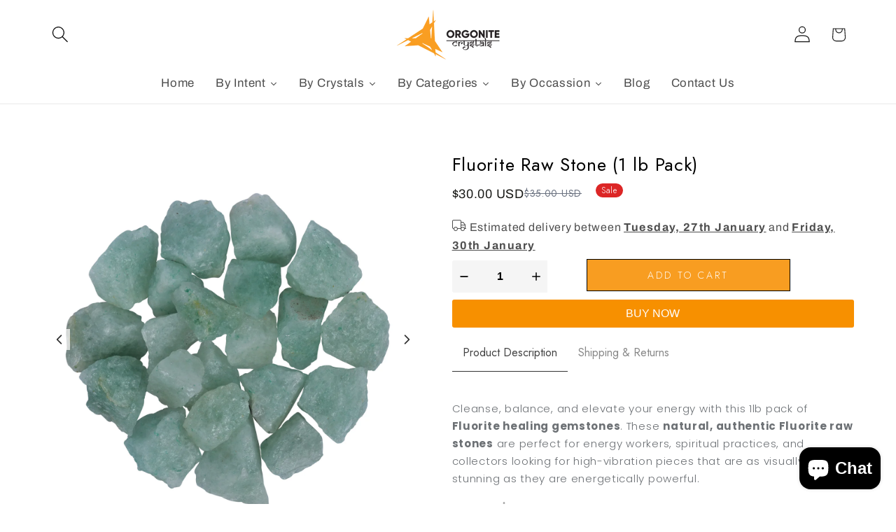

--- FILE ---
content_type: text/css
request_url: https://orgonitecrystals.com/cdn/shop/t/16/assets/ecom-670625a6d48b8f22c1037d73.css?v=19848466015148173261758279430
body_size: 14415
content:
.ecom-column{position:relative}.ecom-column>.core__column--wrapper{align-items:flex-start;display:flex}.ecom-column__overlay .ecom-overlay{pointer-events:none}.ecom-column__overlay>.ecom-overlay,.ecom-column__overlay .ecom-video-background-youtube{position:absolute;top:0;right:0;bottom:0;left:0}@media only screen and (min-width: 768px){.ecom-column>.core__column--wrapper{height:100%}}.ecom-use-parallax{background:unset!important}.ecom-parallax-background{position:absolute;width:100%;height:100%;display:flex;overflow:hidden}.ecom-parallax-background img{object-fit:cover;width:100%;position:absolute;top:0;left:50%;transform:translate(-50%);pointer-events:none}.ecom-row{width:100%;position:relative}.ecom-video-background-youtube-wrapper{overflow:hidden}.ecom-section__overlay>.ecom-overlay,.ecom-section__overlay .ecom-video-background-youtube,.ecom-video-background-youtube-wrapper{position:absolute;top:0;left:0;bottom:0;right:0}.ecom-row:not(.ecom-section){float:left}.ecom-row.ecom-section{clear:both}.ecom-row:hover{z-index:1}.ecom-row>div.core__row--columns.core__row--full{max-width:100%}@media (min-aspect-ratio: 16/9){.ecom-section__overlay .ecom-video-background-youtube{height:300%;top:-100%}}@media (max-aspect-ratio: 16/9){.ecom-section__overlay .ecom-video-background-youtube{width:300%;left:-100%}}@supports not (aspect-ratio: 16 / 9){.ecom-video-background-youtube:before{display:block;content:"";width:100%;padding-top:56.25%}.ecom-video-background-youtube .ecom-video-background{position:absolute;top:0;right:0;bottom:0;left:0}.ecom-video-background{-o-object-fit:unset!important;object-fit:unset!important}}@media (max-width: 767px){.ecom-section__video-bg .ecom-video-background-youtube{display:none}}.el__heading--tooltip-wrapper{position:relative;display:inline-block}.el__heading--tooltip-wrapper svg{width:18px;cursor:pointer}.el__heading--tooltip-content{line-height:16px;max-width:200px;position:absolute;display:block;width:max-content;opacity:0;padding:5px;visibility:hidden;font-size:14px;background-color:#545454;color:#fff;border-radius:5px;transition:.5s ease all;z-index:999}.el__heading--tooltip-content.el__tooltip-tablet,.el__heading--tooltip-content.el__tooltip-mobile{display:none}.el__heading--tooltip-bottom{left:50%;transform:translate(-50%,10px)}.el__heading--tooltip-left{transform:translate(-20px,-50%);right:100%;top:50%}.el__heading--tooltip-top{left:50%;bottom:100%;transform:translate(-50%,-10px)}.el__heading--tooltip-right{top:50%;left:100%;transform:translate(20px,-50%)}.tooltip__arrow:before{position:absolute;content:"";width:8px;height:8px;background:inherit;z-index:-1}.tooltip__arrow.el__heading--tooltip-bottom:before{top:0;transform:translate(-50%,-50%) rotate(45deg);left:50%}.tooltip__arrow.el__heading--tooltip-top:before{transform:translate(-50%,50%) rotate(45deg);bottom:0%;left:50%}.tooltip__arrow.el__heading--tooltip-right:before{transform:translate(-50%,50%) rotate(45deg);bottom:50%;left:0%}.tooltip__arrow.el__heading--tooltip-left:before{transform:translate(50%,50%) rotate(45deg);bottom:50%;right:0%}.el__heading--tooltip-wrapper svg:hover~.el__heading--tooltip-bottom,.el__heading--tooltip-wrapper svg:hover~.el__heading--tooltip-top{opacity:1;visibility:visible;transform:translate(-50%)}.el__heading--tooltip-wrapper svg:hover~.el__heading--tooltip-left{opacity:1;visibility:visible;transform:translate(-15px,-50%)}.el__heading--tooltip-wrapper svg:hover~.el__heading--tooltip-right{opacity:1;visibility:visible;transform:translate(15px,-50%)}@media screen and (max-width: 1024px){.el__heading--tooltip-content.el__tooltip-desktop{display:none}.el__heading--tooltip-content.el__tooltip-tablet{display:block}}@media screen and (max-width: 767px){.el__heading--tooltip-content.el__tooltip-tablet{display:none}.el__heading--tooltip-content.el__tooltip-mobile{display:block}}a.ecom-product__heading{display:block}.ecom-product-single__price-container-grid{display:flex}.ecom-product-single__price--sale{font-size:30px;color:#1a1b18;display:inline-flex}.ecom-product-single__price--regular{text-decoration:line-through;color:#6b7280;display:inline-flex}.ecom-product-single__price--badges-sale{display:none;color:red}.ecom-product-single__price--badges-sale-pecent{display:block}.ecom-product-single__price-container .ecom-product-single__price--prices{display:inline-flex;align-items:center;justify-content:center;gap:10px;flex-wrap:wrap}.ecom-product-single__price-container{display:flex;flex-direction:column;gap:5px}.ecom-product-single-afterpay afterpay-placement{margin:0;padding:0}.ecom-delivery-time-wrapper{display:block;font-size:16px}.ecom-delivery-time,.ecom-delivery-time-text{display:inline}.ecom-product-single__delivery-time{opacity:0;visibility:hidden}.ecom-product-single__delivery-time.ecom-delivery-loaded{opacity:1;visibility:visible}.ecom-delivery-icon{display:inline-block;margin-right:5px}.ecom-delivery-icon svg{width:inherit}.ecom-product-single__quantity-wrapper,.ecom-product-single__quantity-container{display:flex}.ecom-product-single__quantity-controls{display:flex;align-items:center}.ecom-product-single__quantity-controls-button{outline:none;cursor:pointer;border:0;display:flex;justify-content:center;align-items:center;margin:0;transition:background-color .1s cubic-bezier(.4,0,.6,1)}.ecom-product-single__quantity-input:focus-visible{box-shadow:none}.ecom-product-single__quantity-input{cursor:text;display:flex;align-items:center;justify-content:center;transition:background-color .1s cubic-bezier(.4,0,.6,1)}.ecom-product-single__quantity-dropdown{text-align:left;font-weight:600;font-size:16px;line-height:1.5em;text-transform:none;font-style:normal;text-decoration:none;letter-spacing:0px;color:#000;width:136px;background-color:#f5f5f5;border-style:none;border-radius:0;outline-style:none;margin:0;padding:11px 15px}.ecom-product-single__quantity-wrapper .ecom-product-single__quantity-dropdown-wrapper .ecom-product-single__quantity-dropdown{background-image:url("data:image/svg+xml,%3Csvg width='10' height='6' viewBox='0 0 10 6' fill='none' xmlns='http://www.w3.org/2000/svg'%3E%3Cpath d='M10 0.8875L5 5.8875L0 0.8875L0.8875 3.59526e-07L5 4.1125L9.1125 0L10 0.8875Z' fill='black'/%3E%3C/svg%3E%0A");background-repeat:no-repeat;background-position:right 22px center;background-size:10px}.ecom-product-single__quantity-input::-webkit-outer-spin-button,input::-webkit-inner-spin-button{-webkit-appearance:none;margin:0}.ecom-product-single__quantity-container{width:100%}.ecom-add-to-cart__price .ecom-product-single__price--sale{font-size:inherit;color:inherit}.ecom-product-single__add-to-cart--submit:disabled .ecom-add-to-cart__price{display:none}.ecom-add-to-cart__money{display:flex}.ecom-builder .shopify-payment-button__button--hidden{visibility:visible}.ecom-product-single__add-to-cart-payment-terms:empty{display:none}.ecom-product-single__add-to-cart--submit{display:flex;align-items:center}.ecom-product-single__add-to-cart--submit[disable]{cursor:not-allowed}.ecom-product-single__add-to-cart-buttons-wrapper{display:flex;align-items:center}.ecom-product-single__add-to-cart--submit:hover .ecom__element--button-icon{color:var(--icon-color-hover)}.ecom-product-single__buy_it_now_btn--checkout{display:flex;justify-content:center;cursor:pointer;align-items:center}.ecom-product-single__buy_it_now_btn-buttons-wrapper{display:flex;width:100%}.ecom-product-single__buy_it_now-icon-link svg{width:20px;height:20px}.ecom-product-single__buy_it_now_btn--checkout.ecom-disable-buy{opacity:.6}.ecom-product-single__description--paragraph,.ecom-product-single__description-view-more-btn{overflow:hidden}.ecom-product-single__description--paragraph[style*=max-height],.ecom-product-single__description-container[data-show-type=short] .ecom-product-single__description--paragraph .ecom-text-des.ecom-view-more-enable{position:relative}.ecom-product-single__description-container[data-show-type=short] .ecom-product-single__description--paragraph .ecom-text-des.ecom-view-more-enable:after{content:"";position:absolute;left:0;right:0;bottom:0;height:150px}.ecom-product-single__description-container[data-show-type=short] .ecom-product-single__description--paragraph .ecom-html-des.ecom-view-more-enable[style*=max-height]{position:relative}.ecom-product-single__description-container[data-show-type=short] .ecom-product-single__description--paragraph .ecom-html-des.ecom-view-more-enable[style*=max-height]:after{content:"";position:absolute;left:0;right:0;bottom:0;height:150px}.ecom-product-single__description-view-more-btn{cursor:pointer;display:block}.ecom-product-single__description-container span{display:inline}.ecom-product-single__description--more-actions,.ecom-product-single__description--less-actions{display:flex;position:relative;width:100%}.ecom-product-single__description--more-actions button,.ecom-product-single__description--less-actions button{display:flex;align-items:center;align-content:center}.ecom-product-description-tab__items .ecom-product-description-tab__item{margin:0;list-style:none;padding:10px;cursor:pointer}.ecom-product-description__tabs-wrapper{padding:5px}.ecom-product-description__tabs-wrapper .ecom-product-description-tab__content{display:none}.ecom-product-description__tabs-wrapper .ecom-product-description-tab__content.ecom-item-active{display:block}.ecom-product-description__accordion,.ecom-product-description__accordion-item{display:flex;flex-direction:column}.ecom-product-description__accordion-title{display:flex;width:100%;flex-direction:row;padding:0 32px;margin-top:16px;align-items:center;cursor:pointer}.ecom-product-description__accordion-icon{display:flex;align-items:center;color:#444;margin-right:25px}.ecom-product-description__accordion-icon svg{height:13px;width:13px}.ecom-product-description__accordion-title-text{display:flex;flex:1}.ecom-product-description__accordion .ecom-product-description__accordion-item{width:100%;transition:all .5s ease}.ecom-product-description__accordion .ecom-product-description_accordion-content-wrapper{display:flex;width:100%;align-items:center}.ecom-product-description__accordion .ecom-product-description_accordion-content{padding:0 32px 0 70px}.ecom-product-description__accordion.ecom-product-description-accordion__body--auto-height .ecom-product-description__accordion-item.ecom-item-active .ecom-accordion__body{height:auto}.ecom-product-description__accordion .ecom-product-description__accordion-item.ecom-item-active .ecom-accordion__body{opacity:1}.ecom-product-description__accordion .ecom-product-description__accordion-icon--active{display:none}.ecom-product-description__accordion .ecom-accordion__body{display:block;overflow:hidden;margin:0;border:0;opacity:0;box-sizing:border-box;transition:height .3s ease-out}.ecom-product-description__accordion-item.ecom-item-active .ecom-product-description__accordion-icon.ecom-product-description__accordion-icon--active{display:flex}.ecom-product-description__accordion-item.ecom-item-active .ecom-product-description__accordion-icon:not(.ecom-product-description__accordion-icon--active){display:none}.ecom-items--text>*{font-family:inherit;font-style:inherit;font-weight:inherit;letter-spacing:inherit;color:inherit;line-height:inherit;word-break:inherit;font-size:inherit}.ecom-items--text{color:#333}.ecom__text--dropcap:first-letter{font-size:40px;color:#2bcf19;display:inline-flex;border-style:solid;border-width:1px;border-color:transparent;float:left;line-height:1}.ecom__text--dropcap.has-drop-cap-view-default:first-letter{border:none}body[ecom-loaded] .ecom-sections .element__text a{cursor:auto}.text-content.ecom-html{overflow:hidden;position:relative}.ecom-text--is-mark:after{position:absolute;content:"";left:0;right:0;bottom:0;height:150px;background:linear-gradient(#fff0,#fff);pointer-events:none}.ecom-text_view-more-btn,.ecom-text_view-less-btn{display:flex;background:none;outline:none;border:none;align-items:center}.ecom__element--button-icon{display:flex;align-items:center}.ecom-text_view-more-btn svg,.ecom-text_view-less-btn svg{width:16px;color:#fff}sub,sup{position:relative;font-size:75%;line-height:0;vertical-align:baseline}sup{top:-.5em}sub{bottom:-.25em}.tabs__wrapper.ecom__element{display:flex;width:100%}.tabs__wrapper .core__group--item{flex:1}.tab__item{visibility:hidden;opacity:0;z-index:1;transition:all .5s ease;display:none}.tab__item.ecom-item-active{visibility:visible;opacity:1;z-index:2;display:block}.tabs_nav--content,.tabs__navs{display:flex}.tabs__nav{padding:16px 30px;cursor:pointer;flex-direction:row}.tabs_nav--sub-text{display:flex;width:100%}.tabs_nav--text{margin:0;white-space:nowrap;width:100%;overflow:hidden;text-overflow:ellipsis}@media (min-width: 767px){.tabs__wrapper--horizontal,.tabs__navs--vertical,.tabs__navs--vertical .tabs__navs--items{flex-direction:column}.tabs__wrapper--vertical,.tabs__navs--horizontal,.tabs__navs--items{flex-direction:row}.tabs__wrapper--vertical>.core__group--items{width:100%}.ecom-position-sticky{position:sticky;top:0}}.tabs__nav{display:flex;align-items:center}.tabs__nav.ecom-item-active{pointer-events:none}.tabs_nav--icon{display:flex}.tabs_nav--icon svg{width:24px;height:auto}.tabs__navs--horizontal,.tabs__navs--items{display:flex;overflow-x:auto;overflow:-moz-scrollbars-none;-ms-overflow-style:none}.tabs__navs--horizontal::-webkit-scrollbar{width:0!important;display:none}.tabs__body>div{padding:0!important}.tabs__body{height:100%}.tabs__items{flex:1}.tabs__navs--vertical{width:var(--ecom-tab-nav-width);max-width:var(--ecom-tab-nav-width)}.core__group--items{width:var(--ecom-tab-item-width);max-width:var(--ecom-tab-item-width)}.ecom-items--sub-text{display:block}@media (max-width: 1024px){.tabs__navs--vertical{width:var(--ecom-tab-nav-width__tablet);max-width:var(--ecom-tab-nav-width__tablet)}.core__group--items{width:var(--ecom-tab-item-width__tablet);max-width:var(--ecom-tab-item-width__tablet)}}@media screen and (max-width: 767px){.tabs__wrapper{flex-direction:column}.tabs__wrapper.ecom__element .tabs__navs{overflow-x:hidden;flex-direction:column}.tabs__navs--vertical,.core__group--items{width:100%;max-width:100%}}.element__featured .element__featured--box-icon{display:flex}.element__featured--wrapper{display:grid;width:100%}.element__featured--box{text-align:center;overflow:hidden}.element__featured--box-img img{height:auto;max-width:100%;border:none;box-shadow:none;transition-duration:.3s;vertical-align:middle;pointer-events:none}.ecom-button-default{display:flex;justify-content:inherit}.element__featured--box-content{justify-content:inherit}.element__featured--wrapper-list{display:flex;overflow-x:auto}.element__featured--wrapper-list::-webkit-scrollbar{display:block;height:3px}.element__featured--wrapper-list::-webkit-scrollbar-track{background-color:#00000026}.element__featured--wrapper-list::-webkit-scrollbar-thumb{background-color:#00000040}.element__featured--box-btn{text-transform:uppercase;text-decoration:none;color:#fff;background-color:#0691b1;border-radius:4px;margin-top:6px;margin-bottom:10px;padding:5px 20px}.ecom-feature-box-icon-link svg{width:25px;height:25px}.ecom-swiper-navigation-position{display:flex}.ecom-swiper-navigation-position button{margin:0}.ecom-swiper-navigation{justify-content:center}.ecom-testimonials--container{position:relative;display:flex;flex-direction:column}.ecom-swiper-navigation[data-navigator-type=combine]{justify-content:center}.ecom-testimonials--container .ecom-swiper-button-next:after,.ecom-testimonials--container .ecom-swiper-button-prev:after{content:none}.ecom-testimonials--container .ecom-swiper-button-next,.ecom-testimonials--container .ecom-swiper-button-prev{border:0;background:transparent;width:auto;height:auto;padding:5px;color:#444}.ecom-testimonials--container .ecom-swiper-navigation[data-navigator-type=combine] .ecom-swiper-button-next,.ecom-testimonials--container .ecom-swiper-navigation[data-navigator-type=combine] .ecom-swiper-button-prev{position:static;margin:0}.ecom-testimonials--container .ecom-swiper-navigation[data-navigator-type=classic] .ecom-swiper-pagination,.ecom-testimonials--container .ecom-swiper-navigation:not([data-navigator-type]) .ecom-swiper-pagination{width:100%}.ecom-testimonials--container .ecom-swiper-pagination:not(.ecom-swiper-pagination-progressbar){position:relative}.ecom-testimonials--container .ecom-swiper-pagination-bullet{width:15px;height:15px;opacity:1}.ecom-testimonials--container .ecom-swiper-pagination-bullet,.ecom-testimonials--container .ecom-swiper-pagination-bullet-active{background-clip:content-box;padding:1px;box-sizing:content-box!important;background-color:currentColor}.ecom-testimonials--container .ecom-swiper-pagination-bullets{width:auto}.ecom-testimonials--container .ecom-swiper-pagination-bullet img{display:block;width:100%;height:100%;object-fit:cover}.ecom-testimonials--container .ecom-swiper-pagination-bullets,.ecom-swiper-pagination-custom,.ecom-swiper-pagination-fraction{display:flex;align-items:center;justify-content:center;bottom:0}.ecom-d-hide{opacity:0}.ecom__testimonials{width:100%}.ecom__testimonials .testimonial-content{position:relative;display:flex;flex-direction:column}.ecom__testimonials .ecom__testimonials--grid{display:grid}.ecom-text-left{text-align:left}.ecom-text-center{text-align:center}.ecom-text-right{text-align:right}.ecom__testimonials .ecom-base-testimonial-image figure{display:block}.testimonial-rating{display:flex;flex-wrap:wrap;justify-content:inherit}.ecom-row-center{display:inline-flex;flex-direction:row;align-items:center;justify-content:center}.ecom-column-center{display:flex;flex-direction:column;justify-content:inherit}.ecom-column-center>.testimonial-info-avatar{justify-content:inherit;display:flex}.ecom-icon-list span svg{width:24px;height:auto}.testimonial-content .ecom-base-testimonial-image{overflow:hidden;display:flex}.testimonial-content .ecom-base-testimonial-image img{width:100%}.testimonial-quote svg{width:24px;height:auto}.ecom-swiper-pagination{display:flex;flex-wrap:wrap}.ecom-testimonial-rating-position{display:flex;flex-direction:column}.testimonial-content-prag ul{list-style-type:disc;list-style-position:inside}.testimonial-content-prag ol{list-style-type:decimal;list-style-position:inside}.testimonial-content-prag ul ul,.testimonial-content-prag ol ul{list-style-type:circle;list-style-position:inside;margin-left:15px}.testimonial-content-prag ol ol,.testimonial-content-prag ul ol{list-style-type:lower-latin;list-style-position:inside;margin-left:15px}.ecom-swiper-button>svg{width:36px;height:36px}.testimonial-rating>span{display:flex}.ecom__testimonials-slider-vertical{flex-direction:column}.ecom__testimonials-slider-vertical .ecom-swiper-slide{height:100%}@media (max-width: 767px){.ecom-swiper-navigation-position .ecom-swiper-button{position:var(--ecom-position__mobile)}}.ecom-shopify__collection-container.ecom-shopify__collection-style-slider{opacity:0;height:0;visibility:hidden}.ecom-shopify__collection-container.ecom-shopify__collection-style-slider.ecom-swiper-initialized{height:inherit;opacity:1;visibility:visible}.ecom-shopify__collection-wrapper .ecom-swiper-pagination:not(.ecom-swiper-pagination-progressbar){position:relative}.ecom-element.ecom-shopify.ecom-shopify__collection-wrapper{display:flex;flex-direction:column}.ecom-shopify__collection-wrapper .ecom-swiper-button:after{content:""}.ecom-shopify__collection-wrapper .ecom-swiper-button-prev,.ecom-shopify__collection-wrapper .ecom-swiper-button-next{border:0;background:transparent;width:auto;height:auto;padding:5px;color:#444}.ecom-shopify__list-collections__empty{display:flex;align-items:center}.ecom-shopify__collection-card{width:100%;position:relative}.ecom-shopify__list-collections-media{position:relative}.ecom-shopify__list-collections-media:not(.ecom-shopify__list-collections-media--custom) img{position:absolute;width:100%;height:100%!important;object-fit:cover}.ecom-shopify__list-collections-media--portrait{padding-bottom:125%}.ecom-shopify__list-collections-media--square{padding-bottom:100%}.ecom-disabled{pointer-events:none}.ecom-shopify__collection-card{text-decoration:none}.ecom-shopify__collection-card-title{display:flex;flex-flow:row;vertical-align:middle;align-items:center;align-content:center;text-align:center;align-self:center;flex-wrap:wrap;justify-content:center}.ecom-shopify__collection-style-grid .ecom-shopify__list-collections{grid-template-columns:repeat(3,minmax(0,1fr));display:grid;gap:1rem;list-style:none}.ecom-shopify__collection-heading-title{width:100%;font-style:normal;font-weight:500;font-size:14px;line-height:20px;color:#111827}.ecom-shopify__list-collections-media{border-radius:6px;overflow:hidden}.ecom-collection__pagination-navigation svg{width:20px;height:auto;fill:#9ca3af}.ecom-paginate-action{display:inline-flex!important;grid-column-gap:12px;align-items:center;text-decoration:none;color:inherit}.ecom-collection__pagination-navigation{display:flex;justify-content:center;padding-left:0;list-style:none}.ecom-shopify__list-collections--item{list-style:none;overflow:hidden}.ecom-collection__pagination-navigation li{font-style:normal;font-weight:500;font-size:1.4rem;line-height:20px;text-align:center;color:#6b7280}.ecom-pagination-item a{text-decoration:none;color:unset}.ecom-collection__pagination li .ecom-paginate-action{padding:16px 0 0}.ecom-pagination-item.ecom-button-active{font-style:normal;font-weight:500;font-size:1.4rem;line-height:20px;text-align:center;color:#059669}.ecom-shopify__list-collections-media-wrapper{display:flex}.ecom-shopify__list-collections-media-wrapper .ecom-image-default{width:100%}.ecom-shopify__collection-layout-2 .ecom-shopify__collection-card-title{position:absolute;text-align:center;width:100%;top:50%;padding:0 5px;-ms-transform:translateY(-50%);-webkit-transform:translateY(-50%);transform:translateY(-50%);transition:.3s;-webkit-hyphens:auto;hyphens:auto;z-index:10;-webkit-transition:.3s;-moz-transition:.3s;-o-transition:.3s}.ecom-shopify__collection-layout-2 .ecom-shopify__collection-card:before{content:"";position:absolute;top:0;right:0;bottom:0;left:0;background-color:#000;opacity:.2;pointer-events:none;z-index:5;-webkit-transition:.6s ease-in-out;-moz-transition:.6s ease-in-out;-o-transition:.6s ease-in-out;transition:.6s ease-in-out}.ecom-shopify__collection-layout-2 .ecom-shopify__list-collections--item:hover .ecom-shopify__collection-card:before{opacity:.5}.ecom-shopify__collection-layout-2 .ecom-shopify__list-collections--item:hover .ecom-shopify__collection-card-title{-webkit-transform:translateY(-15px);-moz-transform:translateY(-15px);-o-transform:translateY(-15px);transform:translateY(-15px)}.ecom-shopify__collection-card-counter{display:block;width:100%}.ecom-shopify__collection-card-description{margin:0}.ecom-pagination-progress-bar--wrapper{display:flex;justify-content:center;align-items:center;width:100%}.ecom-pagination-progress-bar{display:flex;justify-content:center;flex-direction:var(--ecom-flex-direction, column);align-items:center}.ecom-paginate__progress-bar--outner{width:250px;border-radius:4px;position:relative;height:10px;background-color:#0000004d}.ecom-paginate__progress-bar--inner{border-radius:inherit;position:absolute;height:100%;width:20%;background-color:#000;top:0;left:0}.ecom-paginate__progress-text{margin:0;width:100%}.ecom-unit-price{display:block}.ecom-swiper-navigation-position .ecom-swiper-button{position:var(--ecom-position)}@media (max-width: 1024px){.ecom-swiper-navigation-position .ecom-swiper-button{position:var(--ecom-position__tablet)}}@media (max-width: 767px){.ecom-swiper-navigation-position .ecom-swiper-button{position:var(--ecom-position__mobile)}.ecom-collection__product--wrapper-items.ecom-collection__product--no-item{grid-template-columns:repeat(1,1fr)}}.ecom-swiper-pagination-bullet:only-child{opacity:none}.ecom-flex-center,.ecom-swiper-navigation{display:flex;align-items:center}.ecom-swiper-navigation,.ecom-swiper-navigation[data-navigator-type=combine]{justify-content:center}.ecom-swiper-pagination:not(.ecom-swiper-pagination-lock){display:flex}.ecom-flex-column{display:flex;flex-direction:column}.ecom-collection__product-item--information{flex:1}.ecom-collection.ecom-collection__product{width:100%;overflow:hidden}.ecom-d-flex{display:flex;flex-wrap:wrap}.ecom-collection__product--rating-wrapper{position:relative}.ecom-collection__product-item[data-style=absolute] .ecom-collection__product--actions[data-layout=lite]{display:none}.ecom-collection__product .ecom-collection__product-media a{text-decoration:none;color:inherit;width:100%}.ecom-collection__product--wrapper-items{grid-template-columns:repeat(3,minmax(0,1fr));display:grid;gap:1rem}.ecom-swiper-wrapper.ecom-collection__product--wrapper-items{display:flex;gap:0}.ecom-collection__product-main.ecom-swiper-container{opacity:0;visibility:hidden}.ecom-collection__product-main.ecom-swiper-container.ecom-swiper-initialized{opacity:1;visibility:visible}.ecom-collection__product-main.ecom-swiper-container:not(.ecom-swiper-initialized) .ecom-collection__product-item{max-width:200px}.ecom-collection__product-quick-shop--force-hide{display:none!important}.ecom-collection__product-countdown-progress-bar{display:flex;align-items:center;width:100%}.ecom-collection__product-countdown-progress-bar--wrap{flex:1;background:#babfc3;border-radius:2px;overflow:hidden}.ecom-collection__product-countdown-progress-bar--timer{position:relative;width:100%;height:5px;background:#111827;display:block;border-radius:2px;z-index:1}.ecom-collection__pagination-navigation .ecom-pagination-item svg{width:12px;height:12px}.ecom-collection__product-media{display:block;position:relative}.ecom-collection__product-media--portrait{padding-bottom:125%!important}.ecom-collection__product-media--square{padding-bottom:100%!important}.ecom-collection__product-item svg.ecom-colection__product-svg-placeholder{width:100%;height:100%;background-color:#0000001a;position:absolute;top:0;left:0}body[ecom-loaded] .ecom-products-pagination-infinite{display:none}.ecom-products-pagination-infinite button.ecom-loading{display:block;margin:25px auto;border:none;background:none}.ecom-core .ecom-collection__product-media img{max-width:100%;position:absolute;top:0;left:0;height:100%;width:100%;object-fit:cover;object-position:center center}.ecom-collection__product--text-only{background:#1a1b1814}.ecom-collection__product-item{overflow:hidden}.ecom-collection__product-media-wrapper{position:relative}.ecom-collection__product-item[data-style=horizontal] .ecom-collection__product-media-wrapper{flex-basis:30%}.ecom-collection__product-item[data-style=absolute] .ecom-collection__product--actions:not([data-layout=full]){position:absolute;opacity:1;display:flex;flex-direction:column;align-items:center;align-self:center;justify-content:center;top:0;right:0;bottom:0;left:0;margin:auto;text-align:center}.ecom-collection__product-prices .ecom-collection__product-price--from{text-decoration:none!important}.ecom-collection__product-item .ecom-collection__product-item--inner{display:flex;width:100%;height:100%;overflow:hidden}.ecom-product-single__countdown-container{display:flex}.ecom-collection__product--text-only .ecom-collection__product-item--content{grid-row:2;justify-self:center;margin-bottom:6rem;margin-top:5rem}.ecom-collection__product--text-only .ecom-collection__product-item--inner{display:grid;grid-template-rows:1fr auto 1fr;width:100%}.ecom-collection__product-badge{z-index:3;position:absolute;right:8px;left:8px;top:8px;display:flex;flex-direction:column;pointer-events:none}.ecom-paginate-loadmore--icon{width:16px}.ecom-collection__product-badge>span{pointer-events:auto}.ecom-visually-hidden,.ecom-collection__product-quick-shop-wrapper{display:none}.ecom-collection__product-variants[data-picker-type=dropdown] .ecom-collection__product-quick-shop-wrapper,.ecom-collection__product-variants[data-picker-type=radio] .ecom-collection__product-quick-shop-wrapper,.ecom-collection__product-media-image{display:block}.ecom-collection__product-media--hover-effect img.ecom-collection__product-secondary-media{opacity:0;-webkit-transition:.4s ease-in-out;transition:.4s ease-in-out}@media (min-width: 1025px){.ecom-collection__product-media-wrapper:hover .ecom-collection__product-media--hover-effect .ecom-collection__product-media-image{opacity:0;transition:opacity .4s cubic-bezier(.25,.46,.45,.94)}.ecom-collection__product-media-wrapper:hover .ecom-collection__product-media--hover-effect .ecom-collection__product-secondary-media{opacity:1}}@media (max-width: 1024px){.ecom-collection__product-media-wrapper.ecom-enable-hover--mobile:hover .ecom-collection__product-media--hover-effect .ecom-collection__product-media-image{opacity:0;transition:opacity .4s cubic-bezier(.25,.46,.45,.94)}.ecom-collection__product-media-wrapper.ecom-enable-hover--mobile:hover .ecom-collection__product-media--hover-effect .ecom-collection__product-secondary-media{opacity:1}}.ecom-collection__product .selector-wrapper,.ecom-collection__product .ecom-collection__product-picker-main,.ecom-collection__product .ecom-collection__product-picker-other{display:flex;flex-direction:column;align-items:flex-start}.ecom-collection__product .selector-wrapper label{width:100%}.ecom-collection__product-picker-colors-item .ecom-collection__product-picker-colors-item--preview{display:block;width:100%;height:100%}.ecom-collection__product-picker-images-list,.ecom-collection__product-picker-colors-list,.ecom-collection__product-picker-radio-list{display:flex;width:100%;flex-wrap:wrap;overflow:hidden;list-style:none}.ecom-collection__product-picker-radio-list{list-style:none}.ecom-collection__product-picker-colors-item,.ecom-collection__product-picker-images-item{overflow:hidden}.ecom-collection__product-picker-radio-list li,.ecom-collection__product-picker-images-list li,.ecom-collection__product-picker-colors-list li{position:relative;cursor:pointer;list-style:none;min-height:unset}.ecom-collection__product-picker-radio-label,.ecom-collection__product-swatch-item--wrapper{display:inline-block}.ecom-collection__product-swatch-item img{display:block}.ecom-collection__product-swatch-item--wrapper{position:absolute;top:0;right:0;bottom:0;left:0;z-index:1}.ecom-collection__product-variants{transition:all .3s ease}.ecom-collection__product-item[data-style=absolute] .ecom-collection__product-variants.ecom-active{position:absolute;background:#eeeeeeb3;top:0;right:0;bottom:0;left:0;z-index:999}.ecom-collection__product-item[data-style=absolute] .ecom-collection__product-variants.ecom-active .ecom-collection__product-form{display:flex;justify-content:center;align-self:center;position:relative;height:100%;flex-direction:column;align-items:center}.ecom-collection__product-item .ecom-collection__product-close{display:none}.ecom-collection__product-item[data-style=absolute] .ecom-collection__product-variants.ecom-active .ecom-collection__product-close{display:flex;justify-content:center;align-items:center}.ecom-collection__product-item[data-style=absolute] .ecom-collection__product-close{position:absolute;right:5px;top:5px;z-index:999;border:none;box-shadow:none;padding:0;width:24px;height:24px;min-height:24px;overflow:hidden;border-radius:50%}.ecom-collection__product-media{display:block;position:relative;width:100%;height:100%}.ecom-collection__product-item[data-style=absolute] .ecom-collection__product-close:hover{opacity:1;transition:width 1s;-webkit-transition:width 1s}.ecom-collection__product-item[data-style=absolute] .ecom-collection__product-close:before,.ecom-collection__product-item[data-style=absolute] .ecom-collection__product-close:after{position:absolute;content:" ";width:2px;height:14px;background-color:#222}.ecom-collection__product-item[data-style=absolute] .ecom-collection__product-close:before{transform:rotate(45deg)}.ecom-collection__product-item[data-style=absolute] .ecom-collection__product-close:after{transform:rotate(-45deg)}.ecom-collection__product-countdown-time{display:inline-flex;flex-wrap:wrap;align-items:center}.ecom-collection__pagination{margin:auto;text-align:center}.ecom-collection__pagination li{display:inline-flex}.ecom-collection__pagination .ecom-collection__pagination--visuallyhidden{display:none}.ecom-paginate-action span{display:flex}.ecom-paginate-action{display:inline-flex!important;grid-column-gap:12px;align-items:center;color:currentColor;text-decoration:none}.ecom-collection__pagination-navigation{display:flex;justify-content:center;align-items:center;list-style:none}.ecom-collection__pagination-navigation li{display:flex}a.ecom-pagination-item{display:flex;text-decoration:none;color:unset}.ecom-collection__product--compare-at-price{text-decoration:line-through}.ecom-collection__product-quick-shop--force-show{display:block!important}.ecom-collection__product-item-vendor a{display:block}.ecom-collection__product-card{background-color:#fff;border-radius:6px;overflow:hidden;box-shadow:0 4px 6px #0000001f}.ecom-collection__product-card .ecom-collection__product-card-image{height:200px}.ecom-collection__product-card .ecom-collection__product-card-image img{display:block;width:100%;height:inherit;object-fit:cover}.ecom-collection__product-card .ecom-collection__product-card-content{padding:2rem 1.8rem}.ecom-collection__product-card h4{margin:0 0 1rem;font-size:1.5rem;line-height:1.5rem}.ecom-collection__product-card .ecom-collection__product-card-description{font-size:1rem;line-height:1.4rem}.ecom-collection__product-card.ecom-collection__product-card-loading .ecom-collection__product-card-image,.ecom-collection__product-card.ecom-collection__product-card-loading h4,.ecom-collection__product-card.ecom-collection__product-card-loading .ecom-collection__product-card-description{background-color:#ededed;background:linear-gradient(100deg,#fff0 40%,#ffffff80,#fff0 60%) #ededed;background-size:200% 100%;background-position-x:180%}@keyframes loading{to{background-position-x:-20%}}.ecom-collection__product-card.ecom-collection__product-card-loading h4{min-height:1.6rem;border-radius:4px;animation-delay:.05s}.ecom-collection__product-card.ecom-collection__product-card-loading .ecom-collection__product-card-description{min-height:4rem;border-radius:4px;animation-delay:.06s}.ecom-collection__product-item{position:relative}.ecom-collection__product-form__actions{display:flex;flex-direction:column;align-items:flex-start}.ecom-collection__product-item:hover .ecom-product-image-loading img:last-child{min-height:150px}.ecom-collection__product-form__actions.ecom-collection__product-quantity--inline{flex-direction:row}input.ecom-collection__product-quantity-input::-webkit-outer-spin-button,input.ecom-collection__product-quantity-input::-webkit-inner-spin-button{-webkit-appearance:none}.ecom-collection__product-quantity-input{text-align:center;align-self:center;box-shadow:none;outline:none;width:100%;height:100%;position:relative}.ecom-collection__product-quantity--wrapper{overflow:hidden;width:100%;align-self:center}button.ecom-collection__quantity-controls-button{color:#000;border-style:solid;border-color:#c2bcbc;background:transparent;display:flex;align-items:center}.ecom-collection__quantity-controls-minus{border-top-width:.8px;border-left-width:.8px;border-bottom-width:.8px;border-right-width:0}.ecom-collection__quantity-controls-plus{border-top-width:.8px;border-left-width:0px;border-bottom-width:.8px;border-right-width:.8px}.ecom-collection__quantity-controls-button svg{width:12px;height:12px}.ecom-collection__product-item:hover .ecom-product-image-loading:before{visibility:visible}.ecom-collection__product-form__actions--soldout,.ecom-collection__product-form__actions--view-more,.ecom-collection__product-form__actions--add{cursor:pointer;display:flex;flex-direction:row;align-content:center;justify-content:center;align-items:center}.ecom-collection__product-view-more-after .ecom-collection__product-view-more-icon,.ecom-collection__product-quickshop-icon-after .ecom-collection__product-quickshop-icon,.ecom-collection__product-add-cart-icon-after .ecom-collection__product-add-cart-icon,.ecom-collection__product-sold-out-after .ecom-collection__product-sold-out-icon{order:1}.ecom-collection__product-add-cart-icon{display:flex}.ecom-collection__product-submit:not(.ecom-collection__product-quick-shop--force-hide),.ecom-collection__product-form__actions--quickshop:not(.ecom-collection__product-quick-shop--force-hide){display:inline-flex;flex-direction:row;flex-wrap:nowrap;align-content:center;justify-content:center;align-items:center}.ecom-product-image-loading:before{content:" ";position:absolute;width:40px;height:40px;top:0;left:0;bottom:0;right:0;z-index:4;border:4px solid #343232;opacity:1;visibility:hidden;border-radius:50%;animation:ecom-loading .5s cubic-bezier(0,.2,.8,1) infinite;vertical-align:middle;margin:auto}@keyframes ecom-loading{0%{top:0;left:0;width:0;height:0;opacity:1}to{top:0;left:0;width:72px;height:72px;opacity:0}}.ecom-collection__product-login-to-see{display:flex}.ecom-collection__product-login-to-see>a{color:inherit;text-decoration:inherit}.ecom-collection__product .ecom-swiper-controls:after{content:""}.ecom-collection__product .ecom-swiper-controls svg{width:40px;height:40px}.ecom-collection__product .ecom-swiper-button-next,.ecom-collection__product .ecom-swiper-button-prev{width:auto;height:auto}.ecom-collection__product-picker-main-label,.ecom-collection__product-picker-dropdown-label,.ecom-collection__product-picker-radio-label,.ecom-collection__product-item-information-title{width:100%}.ecom-collection__product-item-information-title{display:-webkit-box;-webkit-box-orient:vertical;-webkit-line-clamp:var(--ecom-webkit-line-clamp);text-overflow:ellipsis;overflow:hidden}.ecom-collection__product-item-information-title.ecom-title-one-row{display:block;white-space:nowrap;text-overflow:ellipsis;overflow:hidden}.ecom-collection__product-price-wrapper{display:flex;gap:10px;flex-wrap:wrap;align-items:baseline}.ecom-collection__product-price-range{word-break:break-word}.ecom-collection__product-container{display:flex;flex-direction:column}.ecom-collection__product-container .ecom-swiper-container{width:100%}.ecom-collection__product-container .ecom-swiper-button-next:after,.ecom-collection__product-container .ecom-swiper-button-prev:after{content:none}.ecom-collection__product-container .ecom-swiper-navigation[data-navigator-type=combine] .ecom-swiper-button-next,.ecom-collection__product-container .ecom-swiper-navigation[data-navigator-type=combine] .ecom-swiper-button-prev{position:static;margin:0}.ecom-collection__product-container .ecom-swiper-button-next,.ecom-collection__product-container .ecom-swiper-button-prev{border:0;background:transparent;width:auto;height:auto;padding:5px;color:#444}.ecom-collection__product-container .ecom-swiper-pagination:not(.ecom-swiper-pagination-progressbar,.ecom-swiper-pagination-lock){position:relative;display:flex;flex-wrap:wrap;align-items:center}.ecom-collection__product-container .ecom-swiper-pagination-bullet{width:15px;height:15px;opacity:1;overflow:hidden}.ecom-collection__product-container .ecom-swiper-pagination-bullet,.ecom-collection__product-container .ecom-swiper-pagination-bullet-active{background-clip:content-box;padding:1px;box-sizing:content-box!important;background-color:currentColor}.ecom-collection__product-media-wrapper.ecom-image-align{display:flex;overflow:hidden;flex-direction:column;justify-content:center}.ecom-collection__product-countdown-wrapper{display:flex;flex-direction:column}.ecom-collection__product-badge>span{display:flex;align-items:center;text-align:center;justify-content:center}.ecom-flex-row,.ecom-collection-product__layout-list .ecom-collection__product-item--wrapper{display:grid;grid-template-columns:40% auto}.ecom-collection__product-loading{margin-top:50px}.ecom-doing-filter .ecom-collection__product-loading,.ecom-doing-scroll .ecom-collection__product-loading{display:block}.ecom-doing-filter .ecom-collection__product-container_collection{display:none}.ecom-product-quickview{display:flex;justify-content:center;align-items:center;gap:3px}.ecom-collection__product--quickview-wrapper{display:flex}.ecom-collection__product-countdown-progress-bar--wrap>div{background-image:-webkit-linear-gradient(45deg,rgba(255,255,255,.15) 25%,transparent 25%,transparent 50%,rgba(255,255,255,.15) 50%,rgba(255,255,255,.15) 75%,transparent 75%,transparent);background-image:linear-gradient(45deg,#ffffff26 25%,#0000 25% 50%,#ffffff26 50% 75%,#0000 75%,#0000);-webkit-animation:2s linear infinite ecom_progress_bar;animation:2s linear infinite ecom_progress_bar;background-size:60px 60px;transition:width 1s;-webkit-transition:width 1s}@-webkit-keyframes ecom_progress_bar{0%{background-position:0 0}to{background-position:40px 0}}@keyframes ecom_progress_bar{0%{background-position:0 0}to{background-position:40px 0}}.ecom-collection__product-item .ecom-product__compare-link{display:flex;justify-content:center;align-items:center;position:relative;line-height:1.2;width:fit-content;font-size:14px;pointer-events:auto;color:#000;padding:2.5px;margin-left:15px}.ecom-product__compare-icon span{display:flex}.ecom-collection__product-item .ecom-product__compare-icon svg{width:18px;height:auto}span.ecom-product__compare-added{display:none}.ecom-product__compare-link-added span.ecom-product__compare-added{display:flex;justify-content:center}.ecom-product__compare-link-added span.ecom-product__compare-normal{display:none}.ecom-collection__action .ecom-product__compare-tooltip{position:absolute;top:50%;bottom:auto;left:calc(100% + 4px);transform:translateY(-50%);background:#383838;color:#fff;padding:4px 10px;opacity:0;visibility:hidden;transition:.25s;z-index:10;text-wrap:nowrap;font-size:12px}.ecom-collection__action .ecom-product__compare-link:hover .ecom-product__compare-tooltip{opacity:1;visibility:visible;transform:translate(4px,-50%)}.ecom-product__wishlist,.ecom-product__compare{width:100%;display:flex}.ecom-collection__product-item .ecom-product__wishlist-link{display:inline-flex;justify-content:center;align-items:center;position:relative;line-height:1.2;font-size:14px;text-decoration:none;color:#000;pointer-events:auto;padding:2.5px;margin-top:10px;margin-left:15px}.ecom-product__wishlist-icon span{display:flex}.ecom-collection__product-item .ecom-product__wishlist-icon svg{width:18px;height:auto}span.ecom-product__wishlist-added{display:none}.ecom-product__wishlist-link-added span.ecom-product__wishlist-added{display:flex;justify-content:center}.ecom-product__wishlist-link-added span.ecom-product__wishlist-normal{display:none}.ecom-collection__action .ecom-product__wishlist-tooltip{position:absolute;top:50%;bottom:auto;left:calc(100% + 4px);transform:translateY(-50%);background:#383838;color:#fff;padding:5px 10px;opacity:0;visibility:hidden;transition:.25s;z-index:10;text-wrap:nowrap;font-size:12px;min-width:100%;text-align:center;pointer-events:none}.ecom-product__wishlist-tooltip:empty,.ecom-product__compare-tooltip:empty{display:none!important}.ecom-collection__action .ecom-product__wishlist-link:hover .ecom-product__wishlist-tooltip{opacity:1;visibility:visible;transform:translate(4px,-50%)}.ecom-collection__product-group-button-action{position:absolute;top:0;left:0;right:0;bottom:0;pointer-events:none}.ecom-collection__product-group-button-action-wrapper{display:flex;flex-direction:column;justify-content:start;align-items:start}.ecom-product__wishlist-visibility-hover,.ecom-product__wishlist-visibility-hover_active{visibility:hidden;opacity:0;transition:.25s}.ecom-collection__product-item:hover .ecom-product__wishlist-visibility-hover,.ecom-collection__product-item:hover .ecom-product__wishlist-visibility-hover_active,.ecom-product__wishlist-visibility-hover_active.ecom-button-active{visibility:visible;opacity:1}.ecom-collection__action.ecom-product__wishlist,.ecom-collection__action.ecom-product__compare{position:absolute;top:0;left:0;right:0;bottom:0;display:flex;align-items:start;pointer-events:none}.ecom-collection__product-group-button-action-wrapper .ecom-collection__action{position:relative}.ecom-collection__action-hor-end .ecom-product__wishlist-tooltip,.ecom-collection__action-hor-end .ecom-product__compare-tooltip{right:calc(100% + 4px);left:auto;transform:translateY(-50%)}.ecom-collection__action-hor-center.ecom-collection__action-ver-start .ecom-product__wishlist-tooltip,.ecom-collection__action-hor-center.ecom-collection__action-ver-start .ecom-product__compare-tooltip{top:100%;left:50%;right:auto;transform:translate(-50%)}.ecom-collection__action-hor-center.ecom-collection__action-ver-start .ecom-product__wishlist-link:hover .ecom-product__wishlist-tooltip,.ecom-collection__action-hor-center.ecom-collection__action-ver-start .ecom-product__compare-link:hover .ecom-product__compare-tooltip{transform:translate(-50%,4px)}.ecom-collection__action-hor-center.ecom-collection__action-ver-center .ecom-product__wishlist-tooltip,.ecom-collection__action-hor-center.ecom-collection__action-ver-end .ecom-product__wishlist-tooltip,.ecom-collection__action-hor-center.ecom-collection__action-ver-center .ecom-product__compare-tooltip,.ecom-collection__action-hor-center.ecom-collection__action-ver-end .ecom-product__compare-tooltip{top:auto;bottom:100%;left:50%;right:auto;transform:translate(-50%)}.ecom-collection__action-hor-center.ecom-collection__action-ver-center .ecom-product__wishlist-link:hover .ecom-product__wishlist-tooltip,.ecom-collection__action-hor-center.ecom-collection__action-ver-end .ecom-product__wishlist-link:hover .ecom-product__wishlist-tooltip,.ecom-collection__action-hor-center.ecom-collection__action-ver-center .ecom-product__compare-link:hover .ecom-product__compare-tooltip,.ecom-collection__action-hor-center.ecom-collection__action-ver-end .ecom-product__compare-link:hover .ecom-product__compare-tooltip{transform:translate(-50%,-4px)}.ecom-ext-wishlist-icon-loading *{opacity:0}.ecom-product__wishlist-link.ecom-ext-wishlist-icon-loading:before{content:"";position:absolute;transform:translate(-50%,-50%);border:1.5px solid #f3f3f3;border-radius:50%;border-top:1.5px solid #000;width:20px;height:20px;-webkit-animation:spin .5s linear infinite;animation:spin .5s linear infinite}@-webkit-keyframes spin{0%{-webkit-transform:rotate(0deg)}to{-webkit-transform:rotate(360deg)}}@keyframes spin{0%{transform:rotate(0)}to{transform:rotate(360deg)}}@media screen and (max-width: 1024px){.ecom-product__wishlist-visibility-hover,.ecom-product__wishlist-visibility-hover_active{visibility:visible;opacity:1}.ecom-product__compare-tooltip,.ecom-product__wishlist-tooltip{display:none!important}}@media screen and (max-width: 767px){.ecom-collection__product-form__actions-hide-mobile{display:none!important}}.ecom-product-single__media-container .ecom-swiper-container.ecom-product-single__media--featured{overflow-y:unset!important;overflow-x:clip!important}.ecom-product-single .ecom-swiper-button-lock{display:none!important}.ecom-modal-gallery-item iframe{width:100%;height:100%}.ecom-element.ecom-product-single .ecom-image-link-product{cursor:inherit}.ecom-product-single__media--image img{display:block;max-width:100%;position:absolute;top:0;left:0;height:100%;width:100%;-webkit-user-select:none;-khtml-user-select:none;-moz-user-select:none;-o-user-select:none;user-select:none}.ecom-media-video,.shopify-model-viewer-ui,.ecom-img-zoom-a,.ecom-product-single__media--model-wrapper{position:absolute;top:0;right:0;bottom:0;left:0}.ecom-product-single .ec_splide__pagination__page.ec_splide__pagination__page.is-active{transform:none}.ecom-product-single__media--thumbs:empty{display:none!important}.ecom-product-single__media{display:block;position:relative;width:100%}.ecom-product-single__media--grid .ecom-product-single__media--images img{max-width:100%}.ecom-product-single__media--grid .ecom-product-single__media--images{display:flex;flex-wrap:wrap;margin-bottom:2rem;padding:0;gap:10px;list-style:none}.ecom-product-single__media--images{transition:height .3s}.ecom-product-single__media--grid .ecom-product-single__media--image{width:calc(50% - .5rem);max-width:100%;flex-grow:1}.ecom-product-single__media--grid .ecom-product-single__media--image:nth-child(5n+1){width:100%}.ecom-product-single__media--grid .ecom-product-single__media--image.ecom-product-single__media--full{width:100%}.ecom-product-single__media-label,.ecom-product-single__zoom-icon-wrapper{align-items:center}.ecom-product-single__zoom-icon-wrapper{color:#000;background-color:#f7f7f7;border-style:solid;border-width:.8px;overflow:hidden;border-radius:50%}.ecom-product-single__zoom-icon{width:25px;height:25px;padding:6px}.ecom-product-single__zoom-icon-wrapper .ecom-product-single__zoom-icon svg{width:100%;height:100%;display:flex}.ecom-product-single__media-label>span{height:fit-content}.ecom-swiper-controls:after{display:none}.ecom-product-single__media--grid .ecom-swiper-controls{display:none}.ecom-product-single__media--grid .ecom-product-single__media--images img,.ecom-product-single__media--video video{max-width:100%}.ecom-product-single__media--video video{width:100%}.ecom-product-single__media--grid .ecom-product-single__media--image:first-child,.ecom-product-single__media--grid .ecom-product-single__media--image.ecom-product-single__media--full{width:100%}.ecom-product-single__media---external-video{position:relative;padding-top:var(--img_padding, 100%)}.ecom-product-single__media--image{padding-top:var(--img_padding, 100%)}.ec_splide__slide.ecom-product-single__media--image img{position:absolute;top:0;left:0;width:100%;height:100%;object-fit:cover}.ecom-product-single__media--model{position:relative}.ecom-modal .ecom-swiper-wrapper .ecom-splide-slide img{margin:auto!important;height:auto!important}.ecom-product-single__media---external-video iframe,.ecom-product-single__media--model-wrapper model-viewer{display:block;max-width:100%;position:absolute;top:0;left:0;height:100%;width:100%}.ecom-product-single__media .shopify-model-viewer-ui.shopify-model-viewer-ui--desktop{display:block;max-width:100%;position:absolute;top:0;left:0;height:100%;width:100%}.ecom-product-single__media--image{height:0}.ecom-swiper-wrapper{align-items:stretch}.ecom-swiper-wrapper .ecom-splide-slide{text-align:center}.ecom-product-single__media--slider .ecom-splide-slide img{object-fit:contain}.ecom-product-single__media--thumbnail{border:2px solid transparent;cursor:pointer;display:flex;justify-content:center}.ecom-product-single__media--featured img{transform:translateZ(0)}.ecom-product-single__media--featured.ecom-before-init{opacity:0}.ecom-product-single__media--thumbnail img{-webkit-user-select:none;-khtml-user-select:none;-moz-user-select:none;-o-user-select:none;user-select:none;width:100%;max-width:100%;height:auto;border:0;vertical-align:middle;position:relative;z-index:1}.ecom-swiper-controls svg{height:16px;width:16px;color:inherit}.ecom-product-single__media-wrapper .ecom-swiper-controls{cursor:pointer;width:auto;height:auto;transition:.2s ease-in-out}.ecom-product-single .ec_splide__arrow.ecom-swiper-button,.ecom-product-single .ec_splide__arrow.ecom-swiper-controls-thumb{padding:8px}.ecom-swiper-controls-thumb svg{height:100%;width:100%;color:inherit}.ecom-product-single__media--thumbs{position:relative}.ecom-product-single__media--thumbs.ec_splide--ttb{top:0;bottom:0}.ecom-product-single .ec_splide__track--ttb.ec_splide__track--nav{position:absolute;top:0;bottom:0}.ecom-swiper-button-thumb-prev{left:0}.ecom-product-single__media-container button.ec_splide__arrow.ecom-swiper-controls{transform:inherit}.ecom-swiper-controls-thumb>svg{width:24px;height:24px}.ecom-swiper-controls-thumb{z-index:10;display:flex;cursor:pointer;width:auto;height:auto;transition:.2s ease-in-out;text-align:center}.ecom-swiper-controls-thumb:after{display:none}.ecom-swiper-controls:after{margin-left:-3px}.ecom-product-single__media--thumbnail:hover{z-index:10}button.ecom-product-single__media--play-control{display:block;max-width:100%;position:absolute;top:0;left:0;height:100%;width:100%;border:none;cursor:pointer;margin:0;padding:0;background-color:#eee6}.ecom-product-single__media--play-control-wrapper{display:flex;align-items:center;justify-content:center;position:absolute;left:50%;top:50%;transform:translate(-50%,-50%) scale(1);z-index:1}.ecom-product-single__media--thumbnail{position:relative}.ecom-product-single__media--thumbnail--icon{position:absolute;top:50%;left:50%;transform:translate(-50%,-50%);z-index:3;display:flex}.ecom-product-single__media--thumbnail--icon svg{display:flex}.ecom-product-single__media--horizontal .ecom-swiper-controls-thumb,.ecom-product-single__media-tablet--horizontal .ecom-swiper-controls-thumb,.ecom-product-single__media-mobile--horizontal .ecom-swiper-controls-thumb{transform:translateY(-50%);top:50%;margin-top:0;width:auto;height:auto}.ecom-dont-has-many-images .ecom-product-single__media--thumbs,.ecom-dont-has-many-images .ec_splide__pagination{display:none}.ecom-product-single__media--image.ecom-image-align-left img{left:0;right:unset;transform:none}.ecom-product-single__media--image.ecom-image-align-right img{left:unset;right:0;transform:none}.ecom-product-single__media--image.ecom-image-align-center img{left:50%;transform:translate(-50%)}.ecom-product-single__media .ecom-product-single__media-container{display:flex;flex-direction:column;gap:10px}.ecom-swiper-container{width:100%}.ecom-product-single__media--thumbnail>*{transition:inherit}.ecom-image-zoom{position:relative;display:inline-block;overflow:hidden}.ecom-image-zoom>a{cursor:zoom-in}.ecom-image-zoom.is-error>a{cursor:not-allowed}.ecom-image-zoom.is-loading>a{cursor:progress}.ecom-image-zoom>a>img{display:block}.ecom-image-zoom-notice{position:absolute;top:50%;left:50%;z-index:150;width:10em;margin:-1em 0 0 -5em;line-height:2em;text-align:center;background:#fff;box-shadow:0 0 10px #888}.ecom-image-zoom-flyout{position:absolute;top:0;left:0;width:100%;height:100%;z-index:200;overflow:hidden;background:#fff;cursor:crosshair}.ecom-image-zoom-window.ecom-image-zoom-flyout{opacity:0;box-shadow:0 1px 5px #7f7f7f05,0 5px 18px #7f7f7f33}.ecom-image-zoom-flyout.ecom-open{animation:fadeZoomIn .2s cubic-bezier(.4,0,.2,1) forwards;-webkit-animation:fadeZoomIn .2s cubic-bezier(.4,0,.2,1) forwards}.ecom-image-zoom-flyout.ecom-close{animation:fadeZoomOut .15s cubic-bezier(0,0,.2,1)}.ecom-product-single__media .ecom-product-single__media-container .ecom-product-single__media--image .ecom-image-zoom-flyout img{width:auto;max-width:none!important;height:auto!important;object-fit:unset!important;transform:none}.ecom-product-single__media .ecom-image-align{justify-content:center}.ecom-product-single__media-label,.ecom-product-single__zoom-icon-wrapper{z-index:99;pointer-events:none}.ecom-label-position__topleft,.ecom-zoom-position__topleft{top:20px;left:20px}.ecom-label-position__topright,.ecom-zoom-position__topright{top:20px;right:20px}.ecom-label-position__bottomleft,.ecom-zoom-position__bottomleft{bottom:20px;left:20px}.ecom-label-position__bottomright,.ecom-zoom-position__bottomright{bottom:20px;right:20px}.ecom-product-single__media--thumbs.ecom-product-single__init-thumb-hidden .ecom-product-single__media--thumbnail{opacity:0;visibility:hidden;width:100px}.ecom-product-single__only .ec_splide__arrows{display:none}@media screen and (min-width: 1025px){.ecom-product-single__media.ecom-position-sticky{position:sticky;top:0}.ecom-product-single__media .ecom-product-single__media--vertical .ecom-product-single__media--thumbs{width:120px}.ecom-product-single__media--vertical .ecom-product-single__media--thumbs .ecom-swiper-button-next{right:auto;left:50%;transform:translate(-50%);top:auto;bottom:10px}.ecom-product-single__media--vertical .ecom-product-single__media--thumbs .ecom-swiper-controls-thumb svg{transform:rotate(90deg)}.ecom-product-single__media--vertical .ecom-product-single__media--thumbs .ecom-swiper-button-prev{right:auto;left:50%;transform:translate(-50%);top:10px;bottom:auto}.ecom-product-single__media .ecom-product-single__media--horizontal .ecom-product-single__media--thumbs{min-height:100px;height:auto}}@media (min-width: 768px) and (max-width: 1024px){.ecom-product-single__media--image.ecom-image-align-center--tablet img{left:50%;right:unset;transform:translate(-50%)}.ecom-product-single__media--image.ecom-image-align-left--tablet img{left:0;right:unset;transform:none}.ecom-product-single__media--image.ecom-image-align-right--tablet img{left:unset;right:0;transform:none}.ecom-product-single__media--image,.ecom-product-single__media--full{padding-top:var(--img_padding__tablet, 100%)}.ecom-product-single__media--thumbs.ecom-swiper-tablet-vertical{min-width:50px;width:auto}.ecom-product-single__media-tablet--vertical .ecom-product-single__media--thumbs .ecom-swiper-button-next{right:auto;left:50%;transform:translate(-50%);top:auto;bottom:10px}.ecom-product-single__media-tablet--vertical .ecom-product-single__media--thumbs .ecom-swiper-controls-thumb svg{transform:rotate(90deg)}.ecom-product-single__media-tablet--vertical .ecom-product-single__media--thumbs .ecom-swiper-button-prev{right:auto;left:50%;transform:translate(-50%);top:10px;bottom:auto}}@media (max-width: 767px){.ecom-product-single__media--image.ecom-image-align-center--mobile img{left:50%;right:unset;transform:translate(-50%)}.ecom-product-single__media--image.ecom-image-align-left--mobile img{left:0;right:unset;transform:none}.ecom-product-single__media--image.ecom-image-align-right--mobile img{left:unset;right:0;transform:none}.ecom-product-single__media--image,.ecom-product-single__media--full{padding-top:var(--img_padding__mobile, 100%)}.ecom-product-single__media--vertical-mobile .ecom-product-single__media--featured,.ecom-product-single__media--thumbs.ecom-swiper-mobile-vertical{width:auto}.ecom-product-single__media-mobile--vertical .ecom-product-single__media--thumbs .ecom-swiper-button-next{right:auto;left:50%;transform:translate(-50%);top:auto;bottom:10px}.ecom-product-single__media-mobile--vertical .ecom-product-single__media--thumbs .ecom-swiper-controls-thumb svg{transform:rotate(90deg)}.ecom-product-single__media-mobile--vertical .ecom-product-single__media--thumbs .ecom-swiper-button-prev{right:auto;left:50%;transform:translate(-50%);top:10px;bottom:auto}}.ecom-product-single .ec_splide__arrows:not(.ec_splide__arrows--ttb) .ec_splide__arrow.ec_splide__arrow--prev svg{transform:none}@keyframes fadeZoomIn{0%{transform:scale(.8);opacity:0}to{transform:scale(1);opacity:1}}@keyframes fadeZoomOut{0%{opacity:1}to{opacity:0}}.ec-swatch-shopify-color{display:block;max-width:100%;aspect-ratio:1/1;background:var(--ec-swatch--background);background-position:var(--ec-swatch-focal-point, initial);background-size:cover;background-origin:border-box}.ecom-product-single__variant-picker--options{align-items:flex-start;display:flex;flex-direction:column}.ecom-product-single__variant-picker-wrapper .ecom-allow-pointer-event .ecom-variant-disable{pointer-events:auto;cursor:pointer}.ecom-product-single__variant-picker-wrapper .ecom-variant-disable{opacity:.4;pointer-events:none;cursor:not-allowed}.ecom-product-single__variant-picker [name=id]{display:none}.ecom-product-single__variant-picker-container[data-picker-type=dropdown] .selector-wrapper{display:flex}.ecom-product-single__variant-picker--only-default .ecom-product-single__variant-picker--options .selector-wrapper{display:none}.ecom-product-single__variant-picker-container{flex-direction:column}.ecom-product-single__variant-picker-container.ecom-placeholder-on-builder-mode:empty:before,.ecom-product-single__variant-picker-container.ecom-force-show.ecom-placeholder-on-builder-mode:before{display:flex;flex-direction:row;flex-wrap:nowrap;position:relative;justify-content:center;align-items:center;border-radius:8px;border:1px dashed #91D0FF;color:#00527c;font-size:13px;line-height:20px;font-weight:650;opacity:1;padding:6px}.ecom-product-single__picker-radio-list{display:block;position:relative;width:100%}.ecom-product-single__picker-radio-list .ecom-product-single__picker-radio-list-item{display:flex;flex-direction:row;cursor:pointer}.ecom-product-single__picker-colors-item{padding:2px;cursor:pointer}.ecom-product-single__picker-colors-item span{width:20px;height:20px;display:block}.ecom-product-single__picker-colors-item{display:inline-flex;padding:2px;border:2px solid #9e9e9e}.ecom-product-single__picker-colors-item.ecom-button-active{border-color:#059669}.ecom-product-single__variant-picker .ecom-product-single__picker-main,.ecom-product-single__variant-picker .selector-wrapper{display:flex;flex-direction:column;align-items:inherit}.ecom-product-single__variant-picker .selector-wrapper{display:none;overflow:hidden;width:100%}.ecom-product-single__variant-picker select{overflow:hidden;text-overflow:ellipsis;white-space:nowrap;text-align:center}@media (max-width: 767px){.ecom-product-single__variant-picker select{text-align-last:center;-moz-text-align-last:center}}.ecom-product-single__picker-colors-list,.ecom-product-single__picker-radio-list,.ecom-product-single__picker-images-list{display:flex;flex-wrap:wrap}.ecom-product-single__picker-images-list li{cursor:pointer;margin:0}.ecom-product-single__variant-picker .selector-wrapper label{display:inline-block;line-height:1}.ecom-product-single__picker-radio-list li{cursor:pointer;text-align:center;justify-content:center}.ecom-product-single__picker-images-item{overflow:hidden}.ecom-product-single__picker-images-item img{width:100%;height:100%;object-fit:cover}[data-ecom-tooltip]:before{position:absolute;content:attr(data-ecom-tooltip);text-transform:none;font-size:.9em;line-height:1;-webkit-user-select:none;user-select:none;pointer-events:none;opacity:0;z-index:1;width:50%;overflow:hidden;text-overflow:ellipsis;padding:1ch 1.5ch;border-radius:.3ch;box-shadow:0 1em 2em -.5em #00000059;background:#333;color:#fff}[data-ecom-tooltip]:hover:before{opacity:1}.ecom-product-single__price--prices{display:inline-block}.ecom-product-single__picker-colors-item span{transition:inherit;border-radius:inherit}.ecom-product-single__variant-picker--main{flex-direction:column;display:flex}.ecom-product-single__variant-picker--main>div{display:flex;flex-direction:column;align-items:inherit;justify-content:inherit}.ecom-block .ecom_not_hide_dropdown_arrow select{-webkit-appearance:auto;-moz-appearance:auto;appearance:auto}.ecom-product-single__variant-picker-wrapper.ecom_not_hide_dropdown_arrow .ecom-product-single__variant-picker-container select{background-image:url([data-uri]);background-repeat:no-repeat;background-position:right center;background-size:20px 20px}.ecom-product-single__variant-picker-wrapper .ecom-product-single__variant-picker-container select{appearance:none;-webkit-appearance:none;background-image:none}.ecom-product-single__variant-picker-wrapper .ecom-product-single__variant-picker-container .ecom-variant-disable{display:flex;position:relative;overflow:hidden;justify-content:center;align-items:center}.ecom-product-single__variant-picker-wrapper .ecom-disable-style-slash .ecom-variant-disable:after{content:"";width:2px;height:85%;position:absolute;z-index:10;opacity:inherit;pointer-events:none;transform:rotate(40deg);background-color:#999}.ecom-product-single__variant-picker-wrapper .ecom-disable-style-cross .ecom-variant-disable:before{content:"";width:2px;height:85%;position:absolute;z-index:10;opacity:inherit;transform:rotate(45deg);pointer-events:none;background-color:#999}.ecom-product-single__variant-picker-wrapper .ecom-disable-style-cross .ecom-variant-disable:after{content:"";width:2px;height:85%;position:absolute;z-index:10;opacity:inherit;pointer-events:none;transform:rotate(135deg);background-color:#999}.ecom-product-single__variant-picker-wrapper .ecom-product-single__variant-picker-container.ecom-disable-style-hide .ecom-variant-disable{display:none}@keyframes shake{0%,to{-webkit-transform:translate3d(0,0,0);transform:translateZ(0)}10%,30%,50%,70%,90%{-webkit-transform:translate3d(-10px,0,0);transform:translate3d(-10px,0,0)}20%,40%,60%,80%{-webkit-transform:translate3d(10px,0,0);transform:translate3d(10px,0,0)}}.ecom-core.ecom-2lkrb23rfnx{width:51.2%}.ecom-core.ecom-2lkrb23rfnx>div.core__column--wrapper>div.core__blocks>div.core__blocks--body>div.ecom-block.elmspace:not(:first-child){margin-top:10px}@media screen and (max-width: 767px) and (min-width: 101px){.ecom-core.ecom-2lkrb23rfnx{width:100%}}.ecom-core.ecom-gytlre02oj .element__featured--box.item-style--list{max-width:20%;flex:0 0 20%}.ecom-core.ecom-gytlre02oj .element__featured--wrapper{grid-template-columns:repeat(3,1fr);gap:20px}.ecom-core.ecom-gytlre02oj .element__featured--wrapper-list>*+*{margin-left:20px}@media screen and (max-width: 1024px) and (min-width: 768px){.ecom-core.ecom-gytlre02oj .element__featured--box.item-style--list{max-width:38%;flex:0 0 38%}.ecom-core.ecom-gytlre02oj .element__featured--wrapper{grid-template-columns:repeat(3,1fr);gap:20px}.ecom-core.ecom-gytlre02oj .element__featured--wrapper-list>*+*{margin-left:20px}}@media screen and (max-width: 767px) and (min-width: 101px){.ecom-core.ecom-gytlre02oj .element__featured--box.item-style--list{max-width:63%;flex:0 0 63%}.ecom-core.ecom-gytlre02oj .element__featured--wrapper{grid-template-columns:repeat(1,1fr);gap:20px}.ecom-core.ecom-gytlre02oj .element__featured--wrapper-list>*+*{margin-left:20px}}.ecom-core.ecom-gytlre02oj .element__featured .element__featured--box{text-align:center;justify-content:center}.ecom-core.ecom-gytlre02oj .ecom-image-default{width:68px!important}.ecom-core.ecom-gytlre02oj .element__featured .element__featured--box-img img,.ecom-core.ecom-gytlre02oj .element__featured .element__featured--box-img picture{height:68px!important}.ecom-core.ecom-gytlre02oj .ecom-image-align{justify-content:flex-start}.ecom-core.ecom-gytlre02oj .element__featured .element__featured--box-img{margin-bottom:30px}.ecom-core.ecom-gytlre02oj .element__featured .element__featured--box-icon svg{height:30px;width:30px}.ecom-core.ecom-gytlre02oj .element__featured .element__featured--box-icon{justify-content:center}.ecom-core.ecom-gytlre02oj .element__featured--box-icon svg{margin-bottom:15px}.ecom-core.ecom-gytlre02oj .element__featured .element__featured--box-title{font-size:20px;font-weight:500;line-height:1.25em;text-transform:none;font-style:normal;text-decoration:none;letter-spacing:0px;color:#000;margin-bottom:5px}.ecom-core.ecom-gytlre02oj .element__featured .element__featured--box-text,.ecom-core.ecom-gytlre02oj .element__featured a{font-size:14px;font-weight:400;line-height:1.75em;text-transform:none;font-style:normal;text-decoration:none;letter-spacing:0px}.ecom-core.ecom-gytlre02oj .element__featured .element__featured--box-text{color:#848484}@media screen and (max-width: 1024px) and (min-width: 768px){.ecom-core.ecom-gytlre02oj .element__featured .element__featured--box-icon svg{height:25px;width:25px}.ecom-core.ecom-gytlre02oj .element__featured--box-icon svg{margin-right:10px}.ecom-core.ecom-gytlre02oj .element__featured .element__featured--box-title{font-size:16px}}@media screen and (max-width: 767px) and (min-width: 101px){.ecom-core.ecom-gytlre02oj .element__featured .element__featured--box-img{margin-bottom:20px}.ecom-core.ecom-gytlre02oj .element__featured .element__featured--box-title{font-size:18px;margin-bottom:10px}.ecom-core.ecom-gytlre02oj .element__featured .element__featured--box-text{margin-top:0;margin-bottom:0}}.ecom-core.ecom-gytlre02oj{padding-bottom:0!important}.ecom-core.ecom-urmcqyv86lg .tabs__navs{order:0}.ecom-core.ecom-urmcqyv86lg .tabs__navs--items{flex-wrap:no-wrap}.ecom-core.ecom-urmcqyv86lg .tabs__navs .tabs__navs--items{gap:48px}.ecom-core.ecom-urmcqyv86lg .tabs__wrapper.ecom__element .tabs__navs{justify-content:flex-start}.ecom-core.ecom-urmcqyv86lg .tabs__wrapper.ecom__element .tabs__nav{background-color:#ffffff0d;margin:0;padding:15px}.ecom-core.ecom-urmcqyv86lg .tabs__wrapper.ecom__element .tabs__nav:hover{background-color:#ffffff1a;border-style:solid;border-bottom-width:0px;border-color:#333}.ecom-core.ecom-urmcqyv86lg .tabs__wrapper.ecom__element .tabs__nav.ecom-item-active{background-color:#ffffff1a;border-style:solid;border-bottom-width:1px;border-color:#333}.ecom-core.ecom-urmcqyv86lg .tabs__wrapper.ecom__element .ecom-items--text{font-family:Jost,sans-serif;font-size:16px;font-weight:400;line-height:1.428em;letter-spacing:0px;text-decoration:none;text-transform:capitalize;color:#888}.ecom-core.ecom-urmcqyv86lg .ecom-items:hover .ecom-items--text,.ecom-core.ecom-urmcqyv86lg .ecom-items.ecom-item-active .ecom-items--text{color:#444}.ecom-core.ecom-urmcqyv86lg .tabs__body{background-color:#fff0;border-style:none;padding:0;margin:0}@media screen and (max-width: 767px) and (min-width: 101px){.ecom-core.ecom-urmcqyv86lg .tabs__wrapper.ecom__element .tabs__nav{padding-right:20px;padding-left:20px}.ecom-core.ecom-urmcqyv86lg .tabs__body{padding:20px}}.ecom-core.ecom-stth2m7gxz .ecom-text--more-actions button,.ecom-core.ecom-stth2m7gxz .ecom-text--less-actions button{gap:6px}.ecom-core.ecom-stth2m7gxz .text-content,.ecom-core.ecom-stth2m7gxz .text-content a,.ecom-core.ecom-stth2m7gxz .text-content p,.ecom-core.ecom-stth2m7gxz .text-content span{text-align:left}.ecom-core.ecom-stth2m7gxz .ecom-text_view-more-btn{justify-content:flex-start;text-decoration:underline;font-size:none;color:#fff;background-color:#0691b1;border-radius:2px;padding-top:5px;padding-bottom:5px}.ecom-core.ecom-stth2m7gxz .ecom-text_view-more-btn:hover{background-color:#0691b1b0}.ecom-core.ecom-stth2m7gxz .ecom-text_view-less-btn{text-decoration:underline;color:#fff;background-color:#0691b1;border-radius:2px;padding-top:5px;padding-bottom:5px}.ecom-core.ecom-stth2m7gxz .ecom-text_view-less-btn:hover{background-color:#0691b1b0}.ecom-core.ecom-6n50a99q7l .ecom-product-description-tab__items{gap:5px}.ecom-core.ecom-6n50a99q7l .ecom__element--button-icon{order:1}.ecom-core.ecom-6n50a99q7l .ecom-product-single__description--less-actions button,.ecom-core.ecom-6n50a99q7l .ecom-product-single__description--more-actions button{gap:5px}.ecom-core.ecom-6n50a99q7l .ecom-effect-accodion{transition:height .4s ease,opacity .4s ease}.ecom-core.ecom-6n50a99q7l .ecom-text-des,.ecom-core.ecom-6n50a99q7l .ecom-html-des,.ecom-core.ecom-6n50a99q7l .ecom-product-single__description--full-content,.ecom-core.ecom-6n50a99q7l .ecom-product-description-tab__content,.ecom-core.ecom-6n50a99q7l .ecom-product-description_accordion-content{text-align:left;color:#6d7175}.ecom-core.ecom-6n50a99q7l .ecom-text-des,.ecom-core.ecom-6n50a99q7l .ecom-text-des a,.ecom-core.ecom-6n50a99q7l .ecom-html-des,.ecom-core.ecom-6n50a99q7l .ecom-html-des a,.ecom-core.ecom-6n50a99q7l .ecom-product-single__description--full-content,.ecom-core.ecom-6n50a99q7l .ecom-product-single__description--full-content a,.ecom-core.ecom-6n50a99q7l .ecom-product-description-tab__content,.ecom-core.ecom-6n50a99q7l .ecom-product-description-tab__content a,.ecom-core.ecom-6n50a99q7l .ecom-product-description_accordion-content,.ecom-core.ecom-6n50a99q7l .ecom-product-description_accordion-content a{font-family:Poppins,sans-serif;font-size:15px;font-weight:300}.ecom-core.ecom-6n50a99q7l .ecom-product-single__description--more-actions{align-items:flex-start;justify-content:flex-start}.ecom-core.ecom-6n50a99q7l .ecom-product-single__description-view-more-btn{font-family:Jost,sans-serif;font-size:14px;text-decoration:underline;box-shadow:0 0 #fff0;color:#333;background-color:#fff0;border-style:none;transition-duration:.3s;margin:0;padding:0}.ecom-core.ecom-6n50a99q7l .ecom-product-single__description-view-more-btn:hover{color:#333;background-color:#fff0}.ecom-core.ecom-6n50a99q7l .ecom-product-single__description--less-actions{align-items:flex-start;justify-content:flex-start}.ecom-core.ecom-6n50a99q7l .ecom-product-single__description-view-less-btn{font-family:Jost,sans-serif;text-decoration:underline;color:#0a0808;background-color:#fafafa00;border-style:none;margin:0;padding:0}.ecom-core.ecom-6n50a99q7l .ecom-product-single__description-view-less-btn svg,.ecom-core.ecom-6n50a99q7l .ecom-product-single__description-view-more-btn svg{height:20px;width:20px}.ecom-core.ecom-6n50a99q7l{margin-top:25px!important;padding-bottom:0!important}@media screen and (max-width: 767px) and (min-width: 101px){.ecom-core.ecom-6n50a99q7l{margin-top:5px!important}}.ecom-core.ecom-6n50a99q7l li{margin-left:20px;list-style-type:disc}.ecom-core.ecom-2p3o8it9d2 .ecom-button-icon{order:1}.ecom-core.ecom-2p3o8it9d2 .ecom-product-single__buy_it_now_btn--checkout{gap:10px}.ecom-core.ecom-2p3o8it9d2 .ecom-product-single__buy_it_now_btn--checkout{width:700px}.ecom-core.ecom-2p3o8it9d2 .ecom-product-single__buy_it_now_btn .ecom-product-single__buy_it_now_btn--checkout{text-transform:uppercase;font-size:16px;height:40px;min-height:40px;color:#fff;background-color:#f79000;border-style:none;border-radius:3px;padding:12.5px 50px}.ecom-core.ecom-2p3o8it9d2 .ecom-product-single__buy_it_now_btn .ecom-product-single__buy_it_now_btn--checkout:hover{background-color:#12bbe0;border-radius:3px}.ecom-core.ecom-2p3o8it9d2 .ecom-product-single__buy_it_now-icon-link svg{height:20px;width:20px}.ecom-core.ecom-2p3o8it9d2 .ecom-product-single__buy_it_now_btn--checkout.animated{animation-name:shake;animation-duration:.75s}@media screen and (max-width: 767px) and (min-width: 101px){.ecom-core.ecom-2p3o8it9d2 .ecom-product-single__buy_it_now_btn .ecom-product-single__buy_it_now_btn--checkout{height:40px;min-height:40px;background-color:#f79000}}.ecom-core.ecom-2p3o8it9d2{padding-bottom:0!important}@media screen and (max-width: 767px) and (min-width: 101px){.ecom-core.ecom-2p3o8it9d2{padding-bottom:0!important}}.ecom-core.ecom-qumt6wf3cak .ecom-product-single__add-to-cart-buttons-wrapper{align-items:center;justify-content:center}.ecom-core.ecom-qumt6wf3cak .ecom-product-single__add-to-cart--submit{justify-content:center;font-family:Jost,sans-serif;font-size:14px;font-weight:300;text-transform:uppercase;letter-spacing:3px;width:76%;height:46px;min-height:46px;color:var(--ecom-global-colors-primary);background-color:#f89d21;border-style:solid;border-width:1px;border-color:#000;border-radius:0;transition-duration:.3s}.ecom-core.ecom-qumt6wf3cak .ecom-product-single__add-to-cart--submit:hover{color:#fff;background-color:#000}.ecom-core.ecom-qumt6wf3cak .ecom-product-single__add-to-cart--submit.animated{animation-name:shake;animation-duration:.75s}.ecom-core.ecom-qumt6wf3cak .ecom-product-single__add-to-cart--submit:disabled{color:#fff;background-color:#bdb9b9;border-style:none;padding:12.5px 50px}@media screen and (max-width: 767px) and (min-width: 101px){.ecom-core.ecom-qumt6wf3cak .ecom-product-single__add-to-cart--submit{height:40px;min-height:40px;color:#fff;background-color:#f79000}}.ecom-core.ecom-qumt6wf3cak{padding-bottom:0!important;padding-left:0!important;margin-top:6px!important;margin-right:0!important;margin-left:10px!important;width:383px;max-width:383px}@media screen and (max-width: 767px) and (min-width: 101px){.ecom-core.ecom-qumt6wf3cak{padding-bottom:0!important;margin-top:5px!important;margin-left:0!important;width:200px;max-width:200px}}.ecom-core.ecom-ya22wnehrq .ecom-product-single__quantity-container{flex-direction:column;gap:0px}.ecom-core.ecom-ya22wnehrq .ecom-product-single__quantity-wrapper{justify-content:flex-start}.ecom-core.ecom-ya22wnehrq .ecom-product-single__quantity-container .ecom-product-single__quantity-controls input,.ecom-core.ecom-ya22wnehrq .ecom-product-single__quantity-controls-button,.ecom-core.ecom-ya22wnehrq .ecom-product-single__quantity-container .ecom-product-single__quantity-dropdown{height:46px}.ecom-core.ecom-ya22wnehrq .ecom-product-single__quantity-container label{text-align:left;color:#000;margin-bottom:8px}.ecom-core.ecom-ya22wnehrq .ecom-product-single__quantity-container label,.ecom-core.ecom-ya22wnehrq .ecom-product-single__quantity-container label a{font-weight:600;font-size:14px;line-height:1.25em;text-transform:none;font-style:normal;text-decoration:none;letter-spacing:0px}.ecom-core.ecom-ya22wnehrq .ecom-product-single__quantity-container .ecom-product-single__quantity-controls input{text-align:center;font-weight:600;font-size:16px;line-height:1.5em;text-transform:none;font-style:normal;text-decoration:none;letter-spacing:0px;color:#000;width:80px;background-color:#f5f5f5;border-style:none;border-radius:0;outline-style:none;margin:0;padding:0}.ecom-core.ecom-ya22wnehrq .ecom-product-single__quantity-container .ecom-product-single__quantity-controls input:focus{outline-style:none}.ecom-core.ecom-ya22wnehrq .ecom-product-single__quantity-container .ecom-product-single__quantity-controls-minus svg{height:14px;width:14px}.ecom-core.ecom-ya22wnehrq .ecom-product-single__quantity-container .ecom-product-single__quantity-controls-minus{color:#000;background-color:#f5f5f5;border-style:none;border-radius:3px 0 0 3px;padding-right:5px;padding-left:10px}.ecom-core.ecom-ya22wnehrq .ecom-product-single__quantity-container .ecom-product-single__quantity-controls-minus:hover{color:#db1215;background-color:#f5f5f5}.ecom-core.ecom-ya22wnehrq .ecom-product-single__quantity-container .ecom-product-single__quantity-controls-plus svg{height:12px;width:12px}.ecom-core.ecom-ya22wnehrq .ecom-product-single__quantity-container .ecom-product-single__quantity-controls-plus{color:#000;background-color:#f5f5f5;border-style:none;border-radius:0% 3% 3% 0%;padding-right:10px;padding-left:5px}.ecom-core.ecom-ya22wnehrq .ecom-product-single__quantity-container .ecom-product-single__quantity-controls-plus:hover{color:#db1215;background-color:#f5f5f5}@media screen and (max-width: 1024px) and (min-width: 768px){.ecom-core.ecom-ya22wnehrq .ecom-product-single__quantity-container .ecom-product-single__quantity-controls input,.ecom-core.ecom-ya22wnehrq .ecom-product-single__quantity-controls-button,.ecom-core.ecom-ya22wnehrq .ecom-product-single__quantity-container .ecom-product-single__quantity-dropdown{height:40px}.ecom-core.ecom-ya22wnehrq .ecom-product-single__quantity-container .ecom-product-single__quantity-controls input{font-size:14px;width:35px}.ecom-core.ecom-ya22wnehrq .ecom-product-single__quantity-container .ecom-product-single__quantity-controls-plus svg{height:12px;width:12px}}@media screen and (max-width: 767px) and (min-width: 101px){.ecom-core.ecom-ya22wnehrq .ecom-product-single__quantity-container .ecom-product-single__quantity-controls input,.ecom-core.ecom-ya22wnehrq .ecom-product-single__quantity-controls-button,.ecom-core.ecom-ya22wnehrq .ecom-product-single__quantity-container .ecom-product-single__quantity-dropdown{height:40px}.ecom-core.ecom-ya22wnehrq .ecom-product-single__quantity-container .ecom-product-single__quantity-controls input{width:40px}}.ecom-core.ecom-ya22wnehrq{margin-top:0!important;padding-bottom:0!important;width:unset;max-width:unset}@media screen and (max-width: 767px) and (min-width: 101px){.ecom-core.ecom-ya22wnehrq{margin-top:0!important}}.ecom-core.ecom-ya22wnehrq *:focus-visible{outline:none;outline-offset:0;box-shadow:0 0}.ecom-core.ecom-ya22wnehrq .ecom-product-single__quantity-controls-plusd{background-image:url("data:image/svg+xml,%3Csvg width='14' height='14' viewBox='0 0 14 14' xmlns='http://www.w3.org/2000/svg'%3E%3Cpath d='M0 6H14V8H0V6Z'/%3E%3Cpath d='M8 8.74228e-08L8 14H6L6 0L8 8.74228e-08Z'/%3E%3C/svg%3E%0A");padding:0 15px;background-position:center right 15px;background-size:12px;background-repeat:no-repeat}.ecom-core.ecom-ya22wnehrq .ecom-product-single__quantity-container .ecom-product-single__quantity-controls-minusd{background-image:url("data:image/svg+xml,%3Csvg width='13' height='2' viewBox='0 0 13 2' xmlns='http://www.w3.org/2000/svg'%3E%3Crect width='13' height='2'/%3E%3C/svg%3E%0A");padding:0 15px;background-repeat:no-repeat;background-position:center left 15px;background-size:13px}.ecom-core.ecom-ya22wnehrq button.ecom-product-single__quantity-controls-buttond svg{width:0!important;height:0!important}.ecom-core.ecom-o50bzsyeqtd .ecom-product-variant--option-label-text{display:inline-block}.ecom-core.ecom-o50bzsyeqtd .ecom-product-single__picker-images-list,.ecom-core.ecom-o50bzsyeqtd .ecom-product-single__picker-colors-list,.ecom-core.ecom-o50bzsyeqtd .ecom-product-single__picker-radio-list{column-gap:8px}.ecom-core.ecom-o50bzsyeqtd .ecom-product-single__variant-picker-container .ecom-product-single__variant-picker--options,.ecom-core.ecom-o50bzsyeqtd .ecom-product-single__variant-picker-container .ecom-product-single__variant-picker--main,.ecom-core.ecom-o50bzsyeqtd .ecom-product-single__variant-picker-container .ecom-product-single__picker-radio-list{align-items:flex-start;justify-content:flex-start}.ecom-core.ecom-o50bzsyeqtd .ecom-product-single__picker-main-label .ecom-product-variant--option-label-text,.ecom-core.ecom-o50bzsyeqtd .ecom-product-single__picker-main-label .ecom-product-variant--option-label-text a,.ecom-core.ecom-o50bzsyeqtd .ecom-product-single__picker-radio-label .ecom-product-variant--option-label-text,.ecom-core.ecom-o50bzsyeqtd .ecom-product-single__picker-radio-label .ecom-product-variant--option-label-text a,.ecom-core.ecom-o50bzsyeqtd .ecom-product-single__picker-dropdown-label .ecom-product-variant--option-label-text,.ecom-core.ecom-o50bzsyeqtd .ecom-product-single__picker-dropdown-label .ecom-product-variant--option-label-text a,.ecom-core.ecom-o50bzsyeqtd .selector-wrapper .ecom-product-variant--option-label-text,.ecom-core.ecom-o50bzsyeqtd .selector-wrapper .ecom-product-variant--option-label-text a{font-family:Jost,sans-serif;font-size:16px;font-weight:500}.ecom-core.ecom-o50bzsyeqtd .ecom-product-single__picker-main-label .ecom-product-variant--option-label-text,.ecom-core.ecom-o50bzsyeqtd .ecom-product-single__picker-radio-label .ecom-product-variant--option-label-text,.ecom-core.ecom-o50bzsyeqtd .ecom-product-single__picker-dropdown-label .ecom-product-variant--option-label-text,.ecom-core.ecom-o50bzsyeqtd .selector-wrapper .ecom-product-variant--option-label-text{color:#111;margin:12.5px 0 10px;padding:0}.ecom-core.ecom-o50bzsyeqtd .ecom-product-single__variant-picker--selected-value,.ecom-core.ecom-o50bzsyeqtd .ecom-product-single__variant-picker--selected-value a{font-family:Jost,sans-serif;font-size:16px}.ecom-core.ecom-o50bzsyeqtd .ecom-product-single__variant-picker--selected-value{color:#616161}.ecom-core.ecom-o50bzsyeqtd .ecom-product-single__picker-radio-list-item{font-family:Jost,sans-serif;font-size:13px;font-weight:300;min-width:40px;border-style:solid;border-width:1px;border-color:#163293;border-radius:5px;transition-duration:.3s;padding:5px 9px}.ecom-core.ecom-o50bzsyeqtd .ecom-product-single__picker-radio-list-item:hover,.ecom-core.ecom-o50bzsyeqtd .ecom-product-single__picker-radio-list-item.ecom-button-active{color:#fff;background-color:#163293}.ecom-core.ecom-o50bzsyeqtd{padding:0!important;margin:0!important}@media screen and (max-width: 767px) and (min-width: 101px){.ecom-core.ecom-o50bzsyeqtd{padding-bottom:0!important}}.ecom-core.ecom-9qznkrqhhjd .{delivery_start_date:5days}.ecom-core.ecom-9qznkrqhhjd .ecom-delivery-time__date,.ecom-core.ecom-9qznkrqhhjd .ecom-delivery-time__date a{font-weight:600;letter-spacing:1.5px;font-style:normal;text-decoration:underline}.ecom-core.ecom-9qznkrqhhjd .ecom-delivery-icon{width:20px}.ecom-core.ecom-43f3gmysxwf .ecom-product-single__price--sale.ecom-product-single__price-normal,.ecom-core.ecom-43f3gmysxwf .ecom-product-single__price--sale.ecom-product-single__price-normal a{font-family:Jost,sans-serif;font-size:20px;font-weight:400}.ecom-core.ecom-43f3gmysxwf .ecom-product-single__price--sale.ecom-product-single__price-normal{padding:0;margin:0}.ecom-core.ecom-43f3gmysxwf .ecom-product-single__price--sale,.ecom-core.ecom-43f3gmysxwf .ecom-product-single__price--sale a{font-size:18px}.ecom-core.ecom-43f3gmysxwf .ecom-product-single__price--regular,.ecom-core.ecom-43f3gmysxwf .ecom-product-single__price--regular a{font-family:Jost,sans-serif;font-size:14px}.ecom-core.ecom-43f3gmysxwf .ecom-product-single__price--regular{margin:0 10px 0 0;padding:0}.ecom-core.ecom-43f3gmysxwf .ecom-product-single__price--badges-sale,.ecom-core.ecom-43f3gmysxwf .ecom-product-single__price--badges-sale a{font-family:Jost,sans-serif;font-size:12px;font-weight:300}.ecom-core.ecom-43f3gmysxwf .ecom-product-single__price--badges-sale{color:#fff;padding:0 8px;margin-top:0;margin-bottom:0;margin-left:10px;background-color:#dc2626;border-radius:13px;overflow:hidden}.ecom-core.ecom-43f3gmysxwf .ecom-product-single__price--badges-sold-out,.ecom-core.ecom-43f3gmysxwf .ecom-product-single__price--badges-sold-out a{font-family:Jost,sans-serif;font-size:12px;font-weight:300}.ecom-core.ecom-43f3gmysxwf .ecom-product-single__price--badges-sold-out{color:#fff;padding-right:8px;padding-left:8px;margin-top:5px;margin-left:10px;background-color:#111827}@media screen and (max-width: 767px) and (min-width: 101px){.ecom-core.ecom-43f3gmysxwf .ecom-product-single__price--sale.ecom-product-single__price-normal,.ecom-core.ecom-43f3gmysxwf .ecom-product-single__price--sale.ecom-product-single__price-normal a{font-weight:200;font-size:16px;line-height:1px;letter-spacing:-1.51em}.ecom-core.ecom-43f3gmysxwf .ecom-product-single__price--sale,.ecom-core.ecom-43f3gmysxwf .ecom-product-single__price--sale a{font-size:19px}}.ecom-core.ecom-43f3gmysxwf{padding-bottom:0!important}.ecom-core.ecom-ytxdh90tpgo .ecom-product__heading,.ecom-core.ecom-ytxdh90tpgo .ecom-product__heading a{font-size:26px;font-family:Jost,sans-serif}.ecom-core.ecom-ytxdh90tpgo .ecom-product__heading{color:#000}@media screen and (max-width: 767px) and (min-width: 101px){.ecom-core.ecom-ytxdh90tpgo .ecom-product__heading,.ecom-core.ecom-ytxdh90tpgo .ecom-product__heading a{font-weight:var(--ecom-global-typography-h7-font-weight);font-size:var(--ecom-global-typography-h7-font-size);line-height:var(--ecom-global-typography-h7-line-height)}}.ecom-core.ecom-h33n7maufr{width:48.8%}@media screen and (max-width: 767px) and (min-width: 101px){.ecom-core.ecom-h33n7maufr{width:100%}}.ecom-core.ecom-jwjx0v6u92g .ecom-product-single__media--slider{flex-flow:column}@media screen and (max-width: 1024px) and (min-width: 768px){.ecom-core.ecom-jwjx0v6u92g .ecom-product-single__media--slider{flex-flow:column}}@media screen and (max-width: 767px) and (min-width: 101px){.ecom-core.ecom-jwjx0v6u92g .ecom-product-single__media--slider{flex-flow:column}}.ecom-core.ecom-jwjx0v6u92g .ecom-product-single__media--video svg{height:96px;width:96px}.ecom-core.ecom-jwjx0v6u92g .ecom-product-single__media--video .ecom-product-single__media--play-control-wrapper svg{color:#000;overflow:hidden;border-radius:51%}.ecom-core.ecom-jwjx0v6u92g .ecom-product-single__media--thumbnail{opacity:.8;border-style:solid;border-width:1px;border-color:#fff0;transition:all .3s ease}.ecom-core.ecom-jwjx0v6u92g .ecom-product-single__media--thumbnail,.ecom-core.ecom-jwjx0v6u92g .ecom-product-single__media--thumbnail img{border-radius:0}.ecom-core.ecom-jwjx0v6u92g .ecom-product-single__media--thumbnail:hover{opacity:1;border-style:solid;border-width:1px;border-color:#163293}.ecom-core.ecom-jwjx0v6u92g .ecom-product-single__media--thumbnail:hover,.ecom-core.ecom-jwjx0v6u92g .ecom-product-single__media--thumbnail:hover img{border-radius:0}.ecom-core.ecom-jwjx0v6u92g .ecom-product-single__media--thumbnail.ec_splide__slide.is-active{opacity:1;border-style:solid;border-width:1px;border-color:#163293}.ecom-core.ecom-jwjx0v6u92g .ecom-product-single__media--thumbnail .ec_splide__slide.is-active,.ecom-core.ecom-jwjx0v6u92g .ecom-product-single__media--thumbnail img.ec_splide__slide.is-active{border-radius:0}.ecom-core.ecom-jwjx0v6u92g .ecom-product-single__media--thumbnail .ecom-product-single__media--thumbnail--icon svg{overflow:hidden;border-radius:0%}.ecom-core.ecom-jwjx0v6u92g .ecom-product-single__media--featured.ecom-swiper-container .ecom-swiper-button-prev svg,.ecom-core.ecom-jwjx0v6u92g .ecom-product-single__media--featured.ecom-swiper-container .ecom-swiper-button-next svg{height:20px;width:20px}.ecom-core.ecom-jwjx0v6u92g .ecom-product-single__media--featured.ecom-swiper-container .ecom-swiper-button-prev,.ecom-core.ecom-jwjx0v6u92g .ecom-product-single__media--featured.ecom-swiper-container .ecom-swiper-button-next{color:#333;background-color:#ffffffb3;padding:5px}.ecom-core.ecom-jwjx0v6u92g .ecom-product-single__media--featured.ecom-swiper-container .ecom-swiper-button-prev:hover,.ecom-core.ecom-jwjx0v6u92g .ecom-product-single__media--featured.ecom-swiper-container .ecom-swiper-button-next:hover{color:#fff;background-color:#000}.ecom-core.ecom-qp9ulrr863k{padding-top:50px!important;padding-bottom:0!important}@keyframes fadeIn{0%{opacity:0}to{opacity:1}}.ecom-core.ecom-gddvomax9ag{width:100%}@media screen and (max-width: 767px) and (min-width: 101px){.ecom-core.ecom-gddvomax9ag{width:100%}}.ecom-core.ecom-z64pkjpqxl9 .element__heading .ecom__heading{text-align:center}.ecom-core.ecom-z64pkjpqxl9 .element__heading .ecom__heading,.ecom-core.ecom-z64pkjpqxl9 .element__heading .ecom__heading a{font-weight:var(--ecom-global-typography-h3-font-weight);font-size:var(--ecom-global-typography-h3-font-size);line-height:var(--ecom-global-typography-h3-line-height);letter-spacing:var(--ecom-global-typography-h3-letter-spacing)}@media screen and (max-width: 767px) and (min-width: 101px){.ecom-core.ecom-z64pkjpqxl9 .element__heading .ecom__heading{text-align:center}.ecom-core.ecom-z64pkjpqxl9 .element__heading .ecom__heading,.ecom-core.ecom-z64pkjpqxl9 .element__heading .ecom__heading a{font-family:Poppins,sans-serif;font-size:25px}}.ecom-core.ecom-z64pkjpqxl9{padding-bottom:0!important}.ecom-core.ecom-xo26eent5z .ecom-collection__product--wrapper-items{grid-template-columns:repeat(4,minmax(0,1fr))}.ecom-core.ecom-xo26eent5z{show_price:block;hide_price_if_not_logged_in:false;show_login_to_see_price_text:false;show_picker:show}.ecom-core.ecom-xo26eent5z .ecom-swiper-navigation-position{order:0;width:auto}@media screen and (min-width: 1025px){.ecom-core.ecom-xo26eent5z .ecom-collection__product-picker-selection .selector-wrapper label{display:none}}.ecom-core.ecom-xo26eent5z .ecom-collection__product-time--item{display:inline-flex;flex-direction:column}.ecom-core.ecom-xo26eent5z .ecom-collection__product-title-tag{order:1}.ecom-core.ecom-xo26eent5z .ecom-collection__product-description{order:9}.ecom-core.ecom-xo26eent5z .ecom-collection__product-item-vendor-element{order:3}.ecom-core.ecom-xo26eent5z .ecom-collection__product-item-sku-element{order:4}.ecom-core.ecom-xo26eent5z .ecom-collection__product-item-type-element{order:5}.ecom-core.ecom-xo26eent5z .ecom-collection__product-prices{order:7}.ecom-core.ecom-xo26eent5z .ecom-collection__product--actions{order:10}.ecom-core.ecom-xo26eent5z .ecom-collection__product-rating-wrapper{order:2}.ecom-core.ecom-xo26eent5z .ecom-collection__product-variants{order:9}.ecom-core.ecom-xo26eent5z .ecom-collection__product-countdown{order:1}.ecom-core.ecom-xo26eent5z .ecom-collection__product-login-to-see{order:8}@media screen and (max-width: 1024px) and (min-width: 768px){.ecom-core.ecom-xo26eent5z .ecom-collection__product--wrapper-items{grid-template-columns:repeat(3,minmax(0,1fr))}.ecom-core.ecom-xo26eent5z .ecom-swiper-navigation-position{order:0;width:auto}}@media screen and (max-width: 767px) and (min-width: 101px){.ecom-core.ecom-xo26eent5z .ecom-collection__product--wrapper-items{grid-template-columns:repeat(1,minmax(0,1fr))}.ecom-core.ecom-xo26eent5z .ecom-swiper-navigation-position{order:0;width:auto}}.ecom-core.ecom-xo26eent5z .ecom-collection__product-item{background-color:#fff0;border-style:none;border-radius:0}.ecom-core.ecom-xo26eent5z .ecom-collection__product-item .ecom-collection__product-media--container{width:100%!important;margin-bottom:0}.ecom-core.ecom-xo26eent5z .ecom-collection__product-item .ecom-collection__product-media img{border-radius:12px;overflow:hidden}.ecom-core.ecom-xo26eent5z .ecom-collection__product-item-information-title{text-align:center;color:#000;margin:16px 0 0;padding:0}.ecom-core.ecom-xo26eent5z .ecom-collection__product-item-information-title,.ecom-core.ecom-xo26eent5z .ecom-collection__product-item-information-title a{font-size:16px;text-decoration:none;font-weight:700;font-style:normal;line-height:1.3em;letter-spacing:0px}.ecom-core.ecom-xo26eent5z .ecom-collection__product-item-information-title:hover{color:#008f86}.ecom-core.ecom-xo26eent5z .ecom-collection__product-price-wrapper{justify-content:center}.ecom-core.ecom-xo26eent5z .ecom-collection__product-price,.ecom-core.ecom-xo26eent5z .ecom-collection__product-price a{font-weight:700;font-size:20px;text-transform:none;font-style:normal;text-decoration:none;line-height:1.2em;letter-spacing:0px}.ecom-core.ecom-xo26eent5z .ecom-collection__product-price{color:#000;margin-top:10px}.ecom-core.ecom-xo26eent5z .ecom-collection__product-price--regular,.ecom-core.ecom-xo26eent5z .ecom-collection__product-price--regular a,.ecom-core.ecom-xo26eent5z .ecom-collection__product-price--from,.ecom-core.ecom-xo26eent5z .ecom-collection__product-price--from a{font-size:14px;font-weight:400;line-height:1.2em;letter-spacing:0px}.ecom-core.ecom-xo26eent5z .ecom-collection__product-price--regular,.ecom-core.ecom-xo26eent5z .ecom-collection__product-price--from{color:#545454;margin-left:-3px}.ecom-core.ecom-xo26eent5z .ecom-collection__product-price--sale{font-size:20px;font-weight:700;font-family:DM Sans,sans-serif;line-height:1.2em;letter-spacing:0px;color:#000}.ecom-core.ecom-xo26eent5z .ecom-collection__product-submit{align-self:center;font-size:14px;font-weight:700;text-decoration:none;font-style:normal;text-transform:uppercase;font-family:DM Sans,sans-serif;letter-spacing:0px;line-height:1.25em;color:#fff;background-color:#008f86;border-style:solid;border-width:1px;border-color:#008f86;border-radius:12px;transition-duration:.4s;padding:10px 30px;margin-top:15px}.ecom-core.ecom-xo26eent5z .ecom-collection__product-submit:hover{color:#fff;background-color:#000;border-style:solid;border-width:1px;border-color:#fff}.ecom-core.ecom-xo26eent5z .ecom-collection__product-submit .ecom-collection__product-add-cart-icon svg{width:19px;height:19px}.ecom-core.ecom-xo26eent5z .ecom-collection__product-form__actions--quickshop{align-self:center;font-size:12px;font-weight:400;line-height:1.25em;text-decoration:none;font-style:normal;text-transform:uppercase;font-family:Tenor Sans,sans-serif;letter-spacing:0px;color:#3f4137;background-color:#0000;border-style:solid;border-color:#3f4137;border-radius:40px;padding:9px 24px 8px;margin-top:15px}.ecom-core.ecom-xo26eent5z .ecom-collection__product-form__actions--quickshop:hover{color:#3f4137;background-color:#3f41371a}.ecom-core.ecom-xo26eent5z .ecom-collection__product-form__actions--quickshop .ecom-collection__product-add-cart-icon svg{width:19px;height:19px}.ecom-core.ecom-xo26eent5z .ecom-collection__product-form__actions--soldout{align-self:center;font-size:14px;font-weight:700;font-family:DM Sans,sans-serif;line-height:1.25em;letter-spacing:0px;text-decoration:none;text-transform:uppercase;color:#fff;background-color:#555;border-style:none;border-radius:12px;padding:10px 30px;margin-top:15px}.ecom-core.ecom-xo26eent5z .ecom-collection__product-form__actions--soldout:hover{color:#fff;background-color:#31452ccc;border-style:none}.ecom-core.ecom-xo26eent5z .ecom-collection__product-form__actions--view-more{align-self:center;text-transform:uppercase;text-decoration:none;font-size:14px;font-family:DM Sans,sans-serif;font-weight:700;line-height:1.25em;letter-spacing:0px;color:#fff;background-color:#31452c;border-style:none;margin-top:15px;padding:10px 30px}.ecom-core.ecom-xo26eent5z .ecom-collection__product-form__actions--view-more:hover{color:#fff;background-color:#31452ccc;border-style:none}.ecom-core.ecom-xo26eent5z .ecom-collection__product-form__actions--view-more svg{width:19px;height:19px}.ecom-core.ecom-xo26eent5z .ecom-collection__product-badge .ecom-collection__product-price--bage-sale{align-self:flex-end;font-size:11px;font-weight:500;line-height:1.3em;letter-spacing:0px;text-transform:uppercase;color:#fff;background-color:#c1272d;border-radius:30px;padding:4px 11px;margin:0 0 5px}.ecom-core.ecom-xo26eent5z .ecom-collection__product-badge .ecom-collection__product-badge--sale{align-self:flex-end;font-size:11px;font-weight:500;line-height:1.3em;letter-spacing:0px;text-transform:uppercase;color:#fff;background-color:#d1793e;border-radius:40px;padding:4px 11px;margin:0 0 5px}.ecom-core.ecom-xo26eent5z .ecom-collection__product-badge .ecom-collection__product-badge--sold-out{align-self:flex-end;font-size:11px;font-weight:500;line-height:1.3em;letter-spacing:0px;text-transform:uppercase;color:#fff;background-color:#111827;border-radius:40px;margin:0 0 5px;padding:4px 11px}.ecom-core.ecom-xo26eent5z .ecom-collection__product-badge .ecom-collection__product-badge--custom{align-self:flex-end;font-size:11px;font-weight:700;line-height:1.3em;letter-spacing:0px;text-transform:uppercase;color:#fff;background-color:#3c1100;border-radius:30px;margin:0 0 5px;padding:4px 11px}.ecom-core.ecom-xo26eent5z .ecom-collection__product-countdown-wrapper{position:absolute;left:0;bottom:100%;z-index:2!important;background-color:#fff;box-shadow:0 4px 24px #0000000f;border-radius:16px;overflow:hidden;margin:16px;padding:16px}.ecom-core.ecom-xo26eent5z .ecom-collection__product-countdown-wrapper .ecom-product-single__countdown-container,.ecom-core.ecom-xo26eent5z .ecom-collection__product-countdown-wrapper .ecom-collection__product-countdown-wrapper--title{justify-content:center}.ecom-core.ecom-xo26eent5z .ecom-collection__product-countdown-wrapper--title,.ecom-core.ecom-xo26eent5z .ecom-collection__product-countdown-wrapper--title a{font-size:13px;font-weight:400}.ecom-core.ecom-xo26eent5z .ecom-collection__product-time--item{width:40px;background-color:#0000;margin-right:5px;margin-left:5px}.ecom-core.ecom-xo26eent5z .ecom-collection__product-time--number{text-align:center;font-size:24px;font-weight:700;font-family:DM Sans,sans-serif;line-height:1.25em;color:#ed2a1e;margin:0;padding:0}.ecom-core.ecom-xo26eent5z .ecom-collection__product-time--label{text-align:center;font-size:10px;font-weight:500;font-family:DM Sans,sans-serif;text-transform:capitalize;line-height:1.25em;color:#000}.ecom-core.ecom-xo26eent5z .ecom-collection__product-countdown-progress-bar--wrap .ecom-product-single__countdown-progress-bar--timer{height:7px;--ecom-countdown-max-height:7px}.ecom-core.ecom-xo26eent5z .ecom-collection__product-countdown-progress-bar--wrap{border-radius:4px;margin:10px 0 0;padding:0}.ecom-core.ecom-xo26eent5z .ecom-collection__product-countdown-progress-bar--value,.ecom-core.ecom-xo26eent5z .ecom-collection__product-countdown-progress-bar--value a{font-family:Inter,sans-serif;font-size:13px;font-weight:300}.ecom-core.ecom-xo26eent5z .ecom-collection__product-picker-radio-label{text-align:left;margin:0;padding:0}.ecom-core.ecom-xo26eent5z .ecom-collection__product-picker-radio-label,.ecom-core.ecom-xo26eent5z .ecom-collection__product-picker-radio-label a{font-size:12px;font-weight:300;font-family:DM Sans,sans-serif}.ecom-core.ecom-xo26eent5z .ecom-collection__product-picker-radio-list,.ecom-core.ecom-xo26eent5z .ecom-collection__product-picker-images-list{justify-content:center}.ecom-core.ecom-xo26eent5z .ecom-collection__product-swatch-item{text-align:center;font-size:13px;font-weight:500;font-family:DM Sans,sans-serif;line-height:1.25em;color:#6d7175;background-color:#fff;border-style:solid;border-width:1px;border-color:#d5d5d5;border-radius:20px;margin:8px 4px 0;padding:4px 8px 3.5px}.ecom-core.ecom-xo26eent5z .ecom-collection__product-swatch-item:hover,.ecom-core.ecom-xo26eent5z .ecom-collection__product-swatch-item.ecom-product-swatch-item--active{color:#fff;background-color:#000;border-style:solid;border-width:1px;border-color:#000}.ecom-core.ecom-xo26eent5z .ecom-collection__product-picker-main-label{text-align:left;margin:10px 0 0;padding:0}.ecom-core.ecom-xo26eent5z .ecom-collection__product-picker-main-label,.ecom-core.ecom-xo26eent5z .ecom-collection__product-picker-main-label a{font-size:12px;font-weight:400;font-family:DM Sans,sans-serif}.ecom-core.ecom-xo26eent5z .ecom-collection__product-picker-colors-list,.ecom-core.ecom-xo26eent5z .ecom-collection__product-picker-images-list{justify-content:center;margin-top:8px;margin-bottom:5px}.ecom-core.ecom-xo26eent5z .ecom-collection__product-picker-colors-list li,.ecom-core.ecom-xo26eent5z .ecom-collection__product-picker-images-list li{width:32px;height:32px;border-style:solid;border-width:1px;border-color:#dbdbdb;margin:4px;padding:0}.ecom-core.ecom-xo26eent5z .ecom-collection__product-picker-colors-list li:not(.ecom-product-swatch-item--active):hover,.ecom-core.ecom-xo26eent5z .ecom-collection__product-picker-images-list li:not(.ecom-product-swatch-item--active):hover{border-style:solid;border-width:1px;border-color:#c1272d}.ecom-core.ecom-xo26eent5z .ecom-collection__product-picker-colors-list li.ecom-product-swatch-item--active,.ecom-core.ecom-xo26eent5z .ecom-collection__product-picker-images-list li.ecom-product-swatch-item--active{border-style:solid;border-width:1px;border-color:#c1272d}.ecom-core.ecom-xo26eent5z .ecom-collection__product-picker-colors-list li,.ecom-core.ecom-xo26eent5z .ecom-collection__product-picker-colors-list li img,.ecom-core.ecom-xo26eent5z .ecom-collection__product-picker-colors-list li .ecom-collection__product-picker-colors-item--preview,.ecom-core.ecom-xo26eent5z .ecom-collection__product-picker-images-list li,.ecom-core.ecom-xo26eent5z .ecom-collection__product-picker-images-list li img,.ecom-core.ecom-xo26eent5z .ecom-collection__product-picker-images-list li .ecom-collection__product-picker-colors-item--preview{border-radius:6px;overflow:hidden}.ecom-core.ecom-xo26eent5z .ecom-collection__product-container .ecom-swiper-button-prev svg,.ecom-core.ecom-xo26eent5z .ecom-collection__product-container .ecom-swiper-button-next svg{height:15px;width:15px}.ecom-core.ecom-xo26eent5z .ecom-collection__product-container .ecom-swiper-button-prev,.ecom-core.ecom-xo26eent5z .ecom-collection__product-container .ecom-swiper-button-next{color:#fff;background-color:#008f86;border-style:none;border-radius:50%;margin:-75px -30px 0;padding:12px}.ecom-core.ecom-xo26eent5z .ecom-collection__product-container .ecom-swiper-button-prev:hover,.ecom-core.ecom-xo26eent5z .ecom-collection__product-container .ecom-swiper-button-next:hover{color:#fff;background-color:#008f86cc;border-style:none;transition:all .4s ease}@media screen and (max-width: 1024px) and (min-width: 768px){.ecom-core.ecom-xo26eent5z .ecom-collection__product-item-information-title,.ecom-core.ecom-xo26eent5z .ecom-collection__product-item-information-title a{font-size:14px}.ecom-core.ecom-xo26eent5z .ecom-collection__product-price,.ecom-core.ecom-xo26eent5z .ecom-collection__product-price a{line-height:1.2em}.ecom-core.ecom-xo26eent5z .ecom-collection__product-price{margin-top:5px}.ecom-core.ecom-xo26eent5z .ecom-collection__product-price--regular,.ecom-core.ecom-xo26eent5z .ecom-collection__product-price--regular a,.ecom-core.ecom-xo26eent5z .ecom-collection__product-price--from,.ecom-core.ecom-xo26eent5z .ecom-collection__product-price--from a,.ecom-core.ecom-xo26eent5z .ecom-collection__product-price--sale{line-height:1.2em}.ecom-core.ecom-xo26eent5z .ecom-collection__product-submit{align-self:center;font-size:13px;padding-right:20px;padding-left:20px;margin-top:15px}.ecom-core.ecom-xo26eent5z .ecom-collection__product-form__actions--quickshop,.ecom-core.ecom-xo26eent5z .ecom-collection__product-form__actions--soldout{align-self:center;font-size:13px;height:40px;min-height:40px;padding-right:20px;padding-left:20px}.ecom-core.ecom-xo26eent5z .ecom-collection__product-form__actions--view-more{align-self:center;font-size:14px;height:40px;min-height:40px;padding-right:20px;padding-left:20px}.ecom-core.ecom-xo26eent5z .ecom-collection__product-countdown-wrapper{padding:12px}.ecom-core.ecom-xo26eent5z .ecom-collection__product-time--item{width:30px}.ecom-core.ecom-xo26eent5z .ecom-collection__product-time--number{font-size:20px}.ecom-core.ecom-xo26eent5z .ecom-collection__product-container .ecom-swiper-button-prev,.ecom-core.ecom-xo26eent5z .ecom-collection__product-container .ecom-swiper-button-next{margin-right:-25px;margin-left:-25px;padding:10px}}@media screen and (max-width: 767px) and (min-width: 101px){.ecom-core.ecom-xo26eent5z .ecom-collection__product-item .ecom-collection__product-media img{border-radius:12px;overflow:hidden}.ecom-core.ecom-xo26eent5z .ecom-collection__product-item-information-title,.ecom-core.ecom-xo26eent5z .ecom-collection__product-item-information-title a{font-size:15px}.ecom-core.ecom-xo26eent5z .ecom-collection__product-submit,.ecom-core.ecom-xo26eent5z .ecom-collection__product-form__actions--quickshop,.ecom-core.ecom-xo26eent5z .ecom-collection__product-form__actions--soldout{font-size:12px;height:40px;min-height:40px;padding-right:20px;padding-left:20px;margin-top:20px}.ecom-core.ecom-xo26eent5z .ecom-collection__product-form__actions--view-more{font-size:12px;height:40px;min-height:40px;padding-right:20px;padding-left:20px}.ecom-core.ecom-xo26eent5z .ecom-collection__product-time--item{width:45px}.ecom-core.ecom-xo26eent5z .ecom-collection__product-container .ecom-swiper-button-prev,.ecom-core.ecom-xo26eent5z .ecom-collection__product-container .ecom-swiper-button-next{margin-right:-25px;margin-left:-25px;padding:10px}}.ecom-core.ecom-xo26eent5z{margin-top:55px!important;padding-bottom:0!important;animation-duration:.6s!important}.ecom-core.ecom-xo26eent5z.ecom-animated{animation-name:fadeIn;animation-duration:.75s;animation-duration:.6s!important;animation-delay:.6s;transition-delay:.6s;transition-property:opacity}@media screen and (max-width: 1024px) and (min-width: 768px){.ecom-core.ecom-xo26eent5z{margin-top:35px!important}}@media screen and (max-width: 767px) and (min-width: 101px){.ecom-core.ecom-xo26eent5z{margin-top:25px!important}}.ecom-core.ecom-xo26eent5z .ecom-collection__product-countdown-wrapper{width:-webkit-fill-available;width:-moz-available}.ecom-core.ecom-xo26eent5z .ecom-collection__product-badge{right:16px;left:16px;top:16px}.ecom-core.ecom-xo26eent5z .ecom-collection__product-submit.ecom-ajax-loading{position:relative}.ecom-core.ecom-xo26eent5z .ecom-child-element:before,.ecom-core.ecom-xo26eent5z .ecom-child-element:after{display:none!important}.ecom-core.ecom-xo26eent5z .ecom-ajax-loading:after{position:absolute;top:50%;left:50%;margin-top:-9px;margin-left:-9px;opacity:0;padding:0;transition:opacity .2s;content:"";display:inline-block!important;width:18px;height:18px;border:1px solid rgba(255,255,255,.3);border-left-color:#fff;border-radius:50%;vertical-align:middle;border-left-color:currentColor;opacity:1;-webkit-animation:.45s linear infinite ecom-spin;animation:.45s linear infinite ecom-spin;background:transparent;min-width:inherit;bottom:auto;transform:none}.ecom-core.ecom-xo26eent5z .ecom-ajax-loading span.ecom-collection__product-add-cart-icon,.ecom-core.ecom-xo26eent5z .ecom-ajax-loading .ecom-add-to-cart-text{opacity:0}.ecom-core.ecom-xo26eent5z span.ecom-collection__product-badge--sale:first-child:not(:last-child){display:none}.ecom-core.ecom-xo26eent5z .ecom-collection__product .ecom-collection__product-picker-main,.ecom-core.ecom-xo26eent5z .ecom-collection__product .ecom-collection__product-picker-other,.ecom-core.ecom-xo26eent5z .ecom-collection__product .selector-wrapper{text-align:center}.ecom-core.ecom-xo26eent5z .ecom-collection__product-swatch-item:not(.ecom-collection__product-picker-radio-list-item).ecom-product-swatch-item--active,.ecom-core.ecom-xo26eent5z .ecom-collection__product-swatch-item:not(.ecom-collection__product-picker-radio-list-item):hover{background:transparent}.ecom-core.ecom-xo26eent5z .ecom-collection.ecom-collection__product{overflow:visible}.ecom-core.ecom-xo26eent5z .ecom-collection__product-item-type-element{position:relative;z-index:1}.ecom-core.ecom-xo26eent5z .ecom-collection__product-price-wrapper{gap:inherit;column-gap:5px;flex-wrap:wrap;word-break:break-all;text-align:center}.ecom-core.ecom-xo26eent5z .ecom-collection__product-badge:has(>span.ecom-collection__product-price--bage-sale) .ecom-collection__product-badge--sale{display:none!important}@media (min-width:1025px){.ecom-core.ecom-xo26eent5z .ecom-collection__product-item--wrapper:hover .ecom-collection__product-form__actions{opacity:1;visibility:visible;transform:translateY(0)}.ecom-core.ecom-xo26eent5z .ecom-collection__product-form__actions{transition:.4s;transform:translateY(-10px);opacity:0;visibility:hidden}.ecom-core.ecom-xo26eent5z .ecom-swiper-navigation-position button{opacity:0;visibility:hidden;transition:.3s}.ecom-core.ecom-xo26eent5z div:has(>.ecom-swiper-container):hover .ecom-swiper-navigation-position button{opacity:1;visibility:visible}}.ecom-core.ecom-bc80zuma0d .element__heading .ecom__heading{text-align:center}.ecom-core.ecom-bc80zuma0d .element__heading .ecom__heading,.ecom-core.ecom-bc80zuma0d .element__heading .ecom__heading a{font-weight:var(--ecom-global-typography-h3-font-weight);font-size:var(--ecom-global-typography-h3-font-size);line-height:var(--ecom-global-typography-h3-line-height);letter-spacing:var(--ecom-global-typography-h3-letter-spacing)}@media screen and (max-width: 767px) and (min-width: 101px){.ecom-core.ecom-bc80zuma0d .element__heading .ecom__heading,.ecom-core.ecom-bc80zuma0d .element__heading .ecom__heading a{font-family:Poppins,sans-serif;font-size:25px}}.ecom-core.ecom-bc80zuma0d{padding-bottom:0!important}.ecom-core.ecom-zsmtmp2tlhg{width:100%}@media screen and (max-width: 767px) and (min-width: 101px){.ecom-core.ecom-zsmtmp2tlhg{width:100%}}.ecom-core.ecom-zbifumh7l9i .ecom-shopify__list-collections-media-wrapper{display:flex}.ecom-core.ecom-zbifumh7l9i .ecom-shopify__collection-style-grid .ecom-shopify__list-collections{grid-template-columns:repeat(4,minmax(0,1fr));column-gap:30px;row-gap:30px}.ecom-core.ecom-zbifumh7l9i .ecom-swiper-navigation-position{display:flex;order:-1;justify-content:flex-end;align-items:flex-end;width:100%}@media screen and (max-width: 1024px) and (min-width: 768px){.ecom-core.ecom-zbifumh7l9i .ecom-shopify__collection-style-grid .ecom-shopify__list-collections{grid-template-columns:repeat(3,minmax(0,1fr))}}@media screen and (max-width: 767px) and (min-width: 101px){.ecom-core.ecom-zbifumh7l9i .ecom-shopify__collection-style-grid .ecom-shopify__list-collections{grid-template-columns:repeat(2,minmax(0,1fr));column-gap:15px;row-gap:15px}}.ecom-core.ecom-zbifumh7l9i .ecom-shopify__list-collections--item{box-shadow:0 0 2px 1px #ebebeb;border-style:none;border-radius:5px;overflow:hidden;padding:15px}.ecom-core.ecom-zbifumh7l9i .ecom-shopify__list-collections--item .ecom-shopify__collection-card-title{flex-flow:column-reverse}.ecom-core.ecom-zbifumh7l9i .ecom-image-default img{object-fit:contain}.ecom-core.ecom-zbifumh7l9i .ecom-image-default,.ecom-core.ecom-zbifumh7l9i .ecom-image-default .ecom-image-default{opacity:1}.ecom-core.ecom-zbifumh7l9i .ecom-image-default,.ecom-core.ecom-zbifumh7l9i .ecom-image-default .ecom-image-default,.ecom-core.ecom-zbifumh7l9i .ecom-image-default>picture,.ecom-core.ecom-zbifumh7l9i .ecom-image-default>img{border-radius:0;overflow:hidden}.ecom-core.ecom-zbifumh7l9i .ecom-image-default:hover,.ecom-core.ecom-zbifumh7l9i .ecom-image-default:hover .ecom-image-default{opacity:1}.ecom-core.ecom-zbifumh7l9i .ecom-image-default:hover,.ecom-core.ecom-zbifumh7l9i .ecom-image-default:hover .ecom-image-default,.ecom-core.ecom-zbifumh7l9i .ecom-image-default:hover>picture,.ecom-core.ecom-zbifumh7l9i .ecom-image-default:hover>img{border-radius:5px;overflow:hidden}.ecom-core.ecom-zbifumh7l9i .ecom-image-default:hover{transform:scale(.9)}.ecom-core.ecom-zbifumh7l9i .ecom-image-default{transition:all .3s ease}.ecom-core.ecom-zbifumh7l9i .ecom-shopify__collection-heading-title{text-align:center;color:#000;margin-top:5px}.ecom-core.ecom-zbifumh7l9i .ecom-shopify__collection-heading-title,.ecom-core.ecom-zbifumh7l9i .ecom-shopify__collection-heading-title a{font-weight:600;font-size:16px}@media screen and (max-width: 767px) and (min-width: 101px){.ecom-core.ecom-zbifumh7l9i{padding-bottom:0!important}}@media screen and (max-width: 767px) and (min-width: 101px){.ecom-core.ecom-8q2nnfsoy57{padding-bottom:0!important}}.ecom-core.ecom-i2mockjkyd{width:100%}@media screen and (max-width: 767px) and (min-width: 101px){.ecom-core.ecom-i2mockjkyd{width:100%}}.ecom-core.ecom-txyg8csvln .element__heading .ecom__heading{text-align:center}.ecom-core.ecom-txyg8csvln .element__heading .ecom__heading,.ecom-core.ecom-txyg8csvln .element__heading .ecom__heading a{font-weight:var(--ecom-global-typography-h3-font-weight);font-size:var(--ecom-global-typography-h3-font-size);line-height:var(--ecom-global-typography-h3-line-height);letter-spacing:var(--ecom-global-typography-h3-letter-spacing)}@media screen and (max-width: 1024px) and (min-width: 768px){.ecom-core.ecom-txyg8csvln .element__heading .ecom__heading{text-align:left}}@media screen and (max-width: 767px) and (min-width: 101px){.ecom-core.ecom-txyg8csvln .element__heading .ecom__heading{text-align:center}.ecom-core.ecom-txyg8csvln .element__heading .ecom__heading,.ecom-core.ecom-txyg8csvln .element__heading .ecom__heading a{font-size:25px}}.ecom-core.ecom-txyg8csvln{padding-bottom:0!important}.ecom-core.ecom-crrl2jzxrr9{width:100%}@media screen and (max-width: 767px) and (min-width: 101px){.ecom-core.ecom-crrl2jzxrr9{width:100%}}.ecom-core.ecom-yjuw7mn3e2d .ecom__testimonials--grid{grid-template-columns:repeat(3,1fr);gap:100px}.ecom-core.ecom-yjuw7mn3e2d .ecom-swiper-navigation-position{order:0;width:auto}@media screen and (max-width: 1024px) and (min-width: 768px){.ecom-core.ecom-yjuw7mn3e2d .ecom__testimonials--grid{grid-template-columns:repeat(2,1fr);gap:30px}.ecom-core.ecom-yjuw7mn3e2d .ecom-swiper-navigation-position{order:0;width:auto}}@media screen and (max-width: 767px) and (min-width: 101px){.ecom-core.ecom-yjuw7mn3e2d .ecom__testimonials--grid{grid-template-columns:repeat(1,1fr);gap:0px}.ecom-core.ecom-yjuw7mn3e2d .ecom-swiper-navigation-position{order:0;width:auto}}.ecom-core.ecom-yjuw7mn3e2d .testimonial-content{text-align:center;justify-content:center}.ecom-core.ecom-yjuw7mn3e2d .ecom-icon-list span svg{height:14px;width:14px}.ecom-core.ecom-yjuw7mn3e2d .ecom-icon-list span{color:#696862;margin:5px 2px 24px}.ecom-core.ecom-yjuw7mn3e2d .ecom-icon-list span.ecom-icon-active{color:#eabf0d}.ecom-core.ecom-yjuw7mn3e2d .testimonial-content-prag{text-align:center;color:#8c8c8c;margin-bottom:24px}.ecom-core.ecom-yjuw7mn3e2d .testimonial-content-prag,.ecom-core.ecom-yjuw7mn3e2d .testimonial-content-prag a{font-size:14px;line-height:1.75em;font-weight:400;text-decoration:none;letter-spacing:0px}.ecom-core.ecom-yjuw7mn3e2d .ecom-testimonials--container .ecom-swiper-button-prev svg,.ecom-core.ecom-yjuw7mn3e2d .ecom-testimonials--container .ecom-swiper-button-next svg{height:22px;width:22px}.ecom-core.ecom-yjuw7mn3e2d .ecom-testimonials--container .ecom-swiper-button-prev,.ecom-core.ecom-yjuw7mn3e2d .ecom-testimonials--container .ecom-swiper-button-next{color:#1f2937;background-color:#e9eaeb;border-radius:36px}.ecom-core.ecom-yjuw7mn3e2d .ecom-testimonials--container .ecom-swiper-button-prev:hover,.ecom-core.ecom-yjuw7mn3e2d .ecom-testimonials--container .ecom-swiper-button-next:hover{color:#fff;background-color:#000;transition:all .3s ease}.ecom-core.ecom-yjuw7mn3e2d{padding-top:50px!important;padding-bottom:50px!important}@media screen and (max-width: 767px) and (min-width: 101px){.ecom-core.ecom-yjuw7mn3e2d{padding-top:25px!important;padding-bottom:25px!important}}
/*# sourceMappingURL=/cdn/shop/t/16/assets/ecom-670625a6d48b8f22c1037d73.css.map?v=19848466015148173261758279430 */
